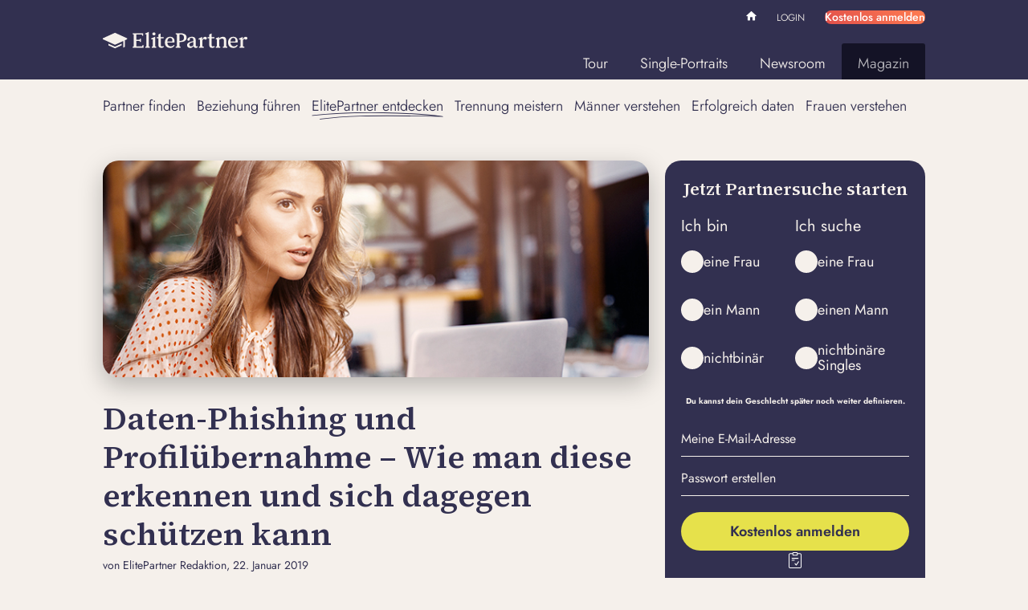

--- FILE ---
content_type: text/html; charset=UTF-8
request_url: https://www.elitepartner.at/magazin/tipps/daten-phishing-und-profiluebernahme/
body_size: 17396
content:

<!DOCTYPE html>
<html lang="de-AT">
<head>
	
	<meta name="viewport" content="width=device-width, initial-scale=1.0">
	<link rel="preload" href="https://www.elitepartner.at/wp-content/themes/elitepartner-theme/assets/dist/fonts/Jost-VariableFont_wght.woff2" as="font" type="font/woff2" crossorigin>
<link rel="preload" href="https://www.elitepartner.at/wp-content/themes/elitepartner-theme/assets/dist/fonts/source-serif-4-600.woff2" as="font" type="font/woff2" crossorigin>
<link rel="preload" href="https://www.elitepartner.at/wp-content/themes/elitepartner-theme/assets/dist/fonts/eliticons.woff2" as="font" type="font/woff2" crossorigin>
<style id='wp-img-auto-sizes-contain-inline-css'>
img:is([sizes=auto i],[sizes^="auto," i]){contain-intrinsic-size:3000px 1500px}
/*# sourceURL=wp-img-auto-sizes-contain-inline-css */
</style>
<style id='global-styles-inline-css'>
:root{--wp--preset--aspect-ratio--square: 1;--wp--preset--aspect-ratio--4-3: 4/3;--wp--preset--aspect-ratio--3-4: 3/4;--wp--preset--aspect-ratio--3-2: 3/2;--wp--preset--aspect-ratio--2-3: 2/3;--wp--preset--aspect-ratio--16-9: 16/9;--wp--preset--aspect-ratio--9-16: 9/16;--wp--preset--color--black: #000000;--wp--preset--color--cyan-bluish-gray: #abb8c3;--wp--preset--color--white: #ffffff;--wp--preset--color--pale-pink: #f78da7;--wp--preset--color--vivid-red: #cf2e2e;--wp--preset--color--luminous-vivid-orange: #ff6900;--wp--preset--color--luminous-vivid-amber: #fcb900;--wp--preset--color--light-green-cyan: #7bdcb5;--wp--preset--color--vivid-green-cyan: #00d084;--wp--preset--color--pale-cyan-blue: #8ed1fc;--wp--preset--color--vivid-cyan-blue: #0693e3;--wp--preset--color--vivid-purple: #9b51e0;--wp--preset--color--primary-100: #323050;--wp--preset--color--primary-200: #F5F0EB;--wp--preset--color--primary-300: #E6E14B;--wp--preset--color--secondary-100: #69D2A0;--wp--preset--color--secondary-200: #00919B;--wp--preset--color--secondary-300: #006E8C;--wp--preset--color--secondary-400: #0078C8;--wp--preset--color--decoration-100: #FF7C51;--wp--preset--color--decoration-200: #E1504B;--wp--preset--color--decoration-300: #CD2DA5;--wp--preset--color--decoration-400: #823CC8;--wp--preset--color--accent-100: #000000;--wp--preset--color--accent-200: #9B9B96;--wp--preset--color--accent-300: #E6E6E1;--wp--preset--color--accent-400: #34435C;--wp--preset--color--accent-500: #5C3550;--wp--preset--color--accent-600: #144B62;--wp--preset--color--accent-700: #513B63;--wp--preset--gradient--vivid-cyan-blue-to-vivid-purple: linear-gradient(135deg,rgb(6,147,227) 0%,rgb(155,81,224) 100%);--wp--preset--gradient--light-green-cyan-to-vivid-green-cyan: linear-gradient(135deg,rgb(122,220,180) 0%,rgb(0,208,130) 100%);--wp--preset--gradient--luminous-vivid-amber-to-luminous-vivid-orange: linear-gradient(135deg,rgb(252,185,0) 0%,rgb(255,105,0) 100%);--wp--preset--gradient--luminous-vivid-orange-to-vivid-red: linear-gradient(135deg,rgb(255,105,0) 0%,rgb(207,46,46) 100%);--wp--preset--gradient--very-light-gray-to-cyan-bluish-gray: linear-gradient(135deg,rgb(238,238,238) 0%,rgb(169,184,195) 100%);--wp--preset--gradient--cool-to-warm-spectrum: linear-gradient(135deg,rgb(74,234,220) 0%,rgb(151,120,209) 20%,rgb(207,42,186) 40%,rgb(238,44,130) 60%,rgb(251,105,98) 80%,rgb(254,248,76) 100%);--wp--preset--gradient--blush-light-purple: linear-gradient(135deg,rgb(255,206,236) 0%,rgb(152,150,240) 100%);--wp--preset--gradient--blush-bordeaux: linear-gradient(135deg,rgb(254,205,165) 0%,rgb(254,45,45) 50%,rgb(107,0,62) 100%);--wp--preset--gradient--luminous-dusk: linear-gradient(135deg,rgb(255,203,112) 0%,rgb(199,81,192) 50%,rgb(65,88,208) 100%);--wp--preset--gradient--pale-ocean: linear-gradient(135deg,rgb(255,245,203) 0%,rgb(182,227,212) 50%,rgb(51,167,181) 100%);--wp--preset--gradient--electric-grass: linear-gradient(135deg,rgb(202,248,128) 0%,rgb(113,206,126) 100%);--wp--preset--gradient--midnight: linear-gradient(135deg,rgb(2,3,129) 0%,rgb(40,116,252) 100%);--wp--preset--gradient--premium-100-90: linear-gradient(90deg, #E1504B, #FF7C51);--wp--preset--gradient--premium-100-45: linear-gradient(45deg, #E1504B, #FF7C51);--wp--preset--gradient--dim-top-100: linear-gradient(180deg, rgba(0, 0, 10, 0.45) 0%, rgba(0, 0, 10, 0.24) 32%, rgba(0, 0, 10, 0.13) 50.5%, rgba(0, 0, 10, 0.06) 68%, rgba(0, 0, 10, 0.02) 83.4%, rgba(0, 0, 0, 0.0) 100%);--wp--preset--gradient--dim-bottom-100: linear-gradient(0deg, rgba(0, 0, 10, 0.45) 0%, rgba(0, 0, 10, 0.24) 32%, rgba(0, 0, 10, 0.13) 50.5%, rgba(0, 0, 10, 0.06) 68%, rgba(0, 0, 10, 0.02) 83.4%, rgba(0, 0, 0, 0.0) 100%);--wp--preset--font-size--small: 13px;--wp--preset--font-size--medium: 20px;--wp--preset--font-size--large: 36px;--wp--preset--font-size--x-large: 42px;--wp--preset--font-size--font-050: 12px;--wp--preset--font-size--font-075: 14px;--wp--preset--font-size--font-100: 18px;--wp--preset--font-size--font-125: 20px;--wp--preset--font-size--font-150: 22px;--wp--preset--font-size--font-200: 24px;--wp--preset--font-size--font-300: 28px;--wp--preset--font-size--font-400: 32px;--wp--preset--font-size--font-500: 44px;--wp--preset--font-size--font-600: 60px;--wp--preset--font-size--font-700: 70px;--wp--preset--font-family--headline: source-serif-4, helvetica;--wp--preset--font-family--copy: Joost;--wp--preset--font-family--eliticons: Eliticons;--wp--preset--spacing--20: 20px;--wp--preset--spacing--30: 30px;--wp--preset--spacing--40: 1rem;--wp--preset--spacing--50: 1.5rem;--wp--preset--spacing--60: 2.25rem;--wp--preset--spacing--70: 3.38rem;--wp--preset--spacing--80: 5.06rem;--wp--preset--spacing--10: 10px;--wp--preset--spacing--12: 12px;--wp--preset--spacing--16: 16px;--wp--preset--spacing--36: 36px;--wp--preset--shadow--natural: 6px 6px 9px rgba(0, 0, 0, 0.2);--wp--preset--shadow--deep: 12px 12px 50px rgba(0, 0, 0, 0.4);--wp--preset--shadow--sharp: 6px 6px 0px rgba(0, 0, 0, 0.2);--wp--preset--shadow--outlined: 6px 6px 0px -3px rgb(255, 255, 255), 6px 6px rgb(0, 0, 0);--wp--preset--shadow--crisp: 6px 6px 0px rgb(0, 0, 0);--wp--preset--shadow--mobile: 0 10px 30px 0 rgba(0, 0, 0, 0.25);--wp--preset--shadow--desktop: 0 10px 30px 0 rgba(0, 0, 0, 0.25);--wp--preset--border-radius--s: 10px;--wp--preset--border-radius--m: 20px;--wp--preset--border-radius--l: 30px;--wp--preset--border-radius--round: 10000px;}:root { --wp--style--global--content-size: 700px;--wp--style--global--wide-size: 1024px; }:where(body) { margin: 0; }.wp-site-blocks > .alignleft { float: left; margin-right: 2em; }.wp-site-blocks > .alignright { float: right; margin-left: 2em; }.wp-site-blocks > .aligncenter { justify-content: center; margin-left: auto; margin-right: auto; }:where(.wp-site-blocks) > * { margin-block-start: 10px; margin-block-end: 0; }:where(.wp-site-blocks) > :first-child { margin-block-start: 0; }:where(.wp-site-blocks) > :last-child { margin-block-end: 0; }:root { --wp--style--block-gap: 10px; }body{padding-top: 0px;padding-right: 0px;padding-bottom: 0px;padding-left: 0px;}a:where(:not(.wp-element-button)){text-decoration: underline;}:root :where(.wp-element-button, .wp-block-button__link){background-color: #32373c;border-width: 0;color: #fff;font-family: inherit;font-size: inherit;font-style: inherit;font-weight: inherit;letter-spacing: inherit;line-height: inherit;padding-top: calc(0.667em + 2px);padding-right: calc(1.333em + 2px);padding-bottom: calc(0.667em + 2px);padding-left: calc(1.333em + 2px);text-decoration: none;text-transform: inherit;}.has-black-color{color: var(--wp--preset--color--black) !important;}.has-cyan-bluish-gray-color{color: var(--wp--preset--color--cyan-bluish-gray) !important;}.has-white-color{color: var(--wp--preset--color--white) !important;}.has-pale-pink-color{color: var(--wp--preset--color--pale-pink) !important;}.has-vivid-red-color{color: var(--wp--preset--color--vivid-red) !important;}.has-luminous-vivid-orange-color{color: var(--wp--preset--color--luminous-vivid-orange) !important;}.has-luminous-vivid-amber-color{color: var(--wp--preset--color--luminous-vivid-amber) !important;}.has-light-green-cyan-color{color: var(--wp--preset--color--light-green-cyan) !important;}.has-vivid-green-cyan-color{color: var(--wp--preset--color--vivid-green-cyan) !important;}.has-pale-cyan-blue-color{color: var(--wp--preset--color--pale-cyan-blue) !important;}.has-vivid-cyan-blue-color{color: var(--wp--preset--color--vivid-cyan-blue) !important;}.has-vivid-purple-color{color: var(--wp--preset--color--vivid-purple) !important;}.has-primary-100-color{color: var(--wp--preset--color--primary-100) !important;}.has-primary-200-color{color: var(--wp--preset--color--primary-200) !important;}.has-primary-300-color{color: var(--wp--preset--color--primary-300) !important;}.has-secondary-100-color{color: var(--wp--preset--color--secondary-100) !important;}.has-secondary-200-color{color: var(--wp--preset--color--secondary-200) !important;}.has-secondary-300-color{color: var(--wp--preset--color--secondary-300) !important;}.has-secondary-400-color{color: var(--wp--preset--color--secondary-400) !important;}.has-decoration-100-color{color: var(--wp--preset--color--decoration-100) !important;}.has-decoration-200-color{color: var(--wp--preset--color--decoration-200) !important;}.has-decoration-300-color{color: var(--wp--preset--color--decoration-300) !important;}.has-decoration-400-color{color: var(--wp--preset--color--decoration-400) !important;}.has-accent-100-color{color: var(--wp--preset--color--accent-100) !important;}.has-accent-200-color{color: var(--wp--preset--color--accent-200) !important;}.has-accent-300-color{color: var(--wp--preset--color--accent-300) !important;}.has-accent-400-color{color: var(--wp--preset--color--accent-400) !important;}.has-accent-500-color{color: var(--wp--preset--color--accent-500) !important;}.has-accent-600-color{color: var(--wp--preset--color--accent-600) !important;}.has-accent-700-color{color: var(--wp--preset--color--accent-700) !important;}.has-black-background-color{background-color: var(--wp--preset--color--black) !important;}.has-cyan-bluish-gray-background-color{background-color: var(--wp--preset--color--cyan-bluish-gray) !important;}.has-white-background-color{background-color: var(--wp--preset--color--white) !important;}.has-pale-pink-background-color{background-color: var(--wp--preset--color--pale-pink) !important;}.has-vivid-red-background-color{background-color: var(--wp--preset--color--vivid-red) !important;}.has-luminous-vivid-orange-background-color{background-color: var(--wp--preset--color--luminous-vivid-orange) !important;}.has-luminous-vivid-amber-background-color{background-color: var(--wp--preset--color--luminous-vivid-amber) !important;}.has-light-green-cyan-background-color{background-color: var(--wp--preset--color--light-green-cyan) !important;}.has-vivid-green-cyan-background-color{background-color: var(--wp--preset--color--vivid-green-cyan) !important;}.has-pale-cyan-blue-background-color{background-color: var(--wp--preset--color--pale-cyan-blue) !important;}.has-vivid-cyan-blue-background-color{background-color: var(--wp--preset--color--vivid-cyan-blue) !important;}.has-vivid-purple-background-color{background-color: var(--wp--preset--color--vivid-purple) !important;}.has-primary-100-background-color{background-color: var(--wp--preset--color--primary-100) !important;}.has-primary-200-background-color{background-color: var(--wp--preset--color--primary-200) !important;}.has-primary-300-background-color{background-color: var(--wp--preset--color--primary-300) !important;}.has-secondary-100-background-color{background-color: var(--wp--preset--color--secondary-100) !important;}.has-secondary-200-background-color{background-color: var(--wp--preset--color--secondary-200) !important;}.has-secondary-300-background-color{background-color: var(--wp--preset--color--secondary-300) !important;}.has-secondary-400-background-color{background-color: var(--wp--preset--color--secondary-400) !important;}.has-decoration-100-background-color{background-color: var(--wp--preset--color--decoration-100) !important;}.has-decoration-200-background-color{background-color: var(--wp--preset--color--decoration-200) !important;}.has-decoration-300-background-color{background-color: var(--wp--preset--color--decoration-300) !important;}.has-decoration-400-background-color{background-color: var(--wp--preset--color--decoration-400) !important;}.has-accent-100-background-color{background-color: var(--wp--preset--color--accent-100) !important;}.has-accent-200-background-color{background-color: var(--wp--preset--color--accent-200) !important;}.has-accent-300-background-color{background-color: var(--wp--preset--color--accent-300) !important;}.has-accent-400-background-color{background-color: var(--wp--preset--color--accent-400) !important;}.has-accent-500-background-color{background-color: var(--wp--preset--color--accent-500) !important;}.has-accent-600-background-color{background-color: var(--wp--preset--color--accent-600) !important;}.has-accent-700-background-color{background-color: var(--wp--preset--color--accent-700) !important;}.has-black-border-color{border-color: var(--wp--preset--color--black) !important;}.has-cyan-bluish-gray-border-color{border-color: var(--wp--preset--color--cyan-bluish-gray) !important;}.has-white-border-color{border-color: var(--wp--preset--color--white) !important;}.has-pale-pink-border-color{border-color: var(--wp--preset--color--pale-pink) !important;}.has-vivid-red-border-color{border-color: var(--wp--preset--color--vivid-red) !important;}.has-luminous-vivid-orange-border-color{border-color: var(--wp--preset--color--luminous-vivid-orange) !important;}.has-luminous-vivid-amber-border-color{border-color: var(--wp--preset--color--luminous-vivid-amber) !important;}.has-light-green-cyan-border-color{border-color: var(--wp--preset--color--light-green-cyan) !important;}.has-vivid-green-cyan-border-color{border-color: var(--wp--preset--color--vivid-green-cyan) !important;}.has-pale-cyan-blue-border-color{border-color: var(--wp--preset--color--pale-cyan-blue) !important;}.has-vivid-cyan-blue-border-color{border-color: var(--wp--preset--color--vivid-cyan-blue) !important;}.has-vivid-purple-border-color{border-color: var(--wp--preset--color--vivid-purple) !important;}.has-primary-100-border-color{border-color: var(--wp--preset--color--primary-100) !important;}.has-primary-200-border-color{border-color: var(--wp--preset--color--primary-200) !important;}.has-primary-300-border-color{border-color: var(--wp--preset--color--primary-300) !important;}.has-secondary-100-border-color{border-color: var(--wp--preset--color--secondary-100) !important;}.has-secondary-200-border-color{border-color: var(--wp--preset--color--secondary-200) !important;}.has-secondary-300-border-color{border-color: var(--wp--preset--color--secondary-300) !important;}.has-secondary-400-border-color{border-color: var(--wp--preset--color--secondary-400) !important;}.has-decoration-100-border-color{border-color: var(--wp--preset--color--decoration-100) !important;}.has-decoration-200-border-color{border-color: var(--wp--preset--color--decoration-200) !important;}.has-decoration-300-border-color{border-color: var(--wp--preset--color--decoration-300) !important;}.has-decoration-400-border-color{border-color: var(--wp--preset--color--decoration-400) !important;}.has-accent-100-border-color{border-color: var(--wp--preset--color--accent-100) !important;}.has-accent-200-border-color{border-color: var(--wp--preset--color--accent-200) !important;}.has-accent-300-border-color{border-color: var(--wp--preset--color--accent-300) !important;}.has-accent-400-border-color{border-color: var(--wp--preset--color--accent-400) !important;}.has-accent-500-border-color{border-color: var(--wp--preset--color--accent-500) !important;}.has-accent-600-border-color{border-color: var(--wp--preset--color--accent-600) !important;}.has-accent-700-border-color{border-color: var(--wp--preset--color--accent-700) !important;}.has-vivid-cyan-blue-to-vivid-purple-gradient-background{background: var(--wp--preset--gradient--vivid-cyan-blue-to-vivid-purple) !important;}.has-light-green-cyan-to-vivid-green-cyan-gradient-background{background: var(--wp--preset--gradient--light-green-cyan-to-vivid-green-cyan) !important;}.has-luminous-vivid-amber-to-luminous-vivid-orange-gradient-background{background: var(--wp--preset--gradient--luminous-vivid-amber-to-luminous-vivid-orange) !important;}.has-luminous-vivid-orange-to-vivid-red-gradient-background{background: var(--wp--preset--gradient--luminous-vivid-orange-to-vivid-red) !important;}.has-very-light-gray-to-cyan-bluish-gray-gradient-background{background: var(--wp--preset--gradient--very-light-gray-to-cyan-bluish-gray) !important;}.has-cool-to-warm-spectrum-gradient-background{background: var(--wp--preset--gradient--cool-to-warm-spectrum) !important;}.has-blush-light-purple-gradient-background{background: var(--wp--preset--gradient--blush-light-purple) !important;}.has-blush-bordeaux-gradient-background{background: var(--wp--preset--gradient--blush-bordeaux) !important;}.has-luminous-dusk-gradient-background{background: var(--wp--preset--gradient--luminous-dusk) !important;}.has-pale-ocean-gradient-background{background: var(--wp--preset--gradient--pale-ocean) !important;}.has-electric-grass-gradient-background{background: var(--wp--preset--gradient--electric-grass) !important;}.has-midnight-gradient-background{background: var(--wp--preset--gradient--midnight) !important;}.has-premium-100-90-gradient-background{background: var(--wp--preset--gradient--premium-100-90) !important;}.has-premium-100-45-gradient-background{background: var(--wp--preset--gradient--premium-100-45) !important;}.has-dim-top-100-gradient-background{background: var(--wp--preset--gradient--dim-top-100) !important;}.has-dim-bottom-100-gradient-background{background: var(--wp--preset--gradient--dim-bottom-100) !important;}.has-small-font-size{font-size: var(--wp--preset--font-size--small) !important;}.has-medium-font-size{font-size: var(--wp--preset--font-size--medium) !important;}.has-large-font-size{font-size: var(--wp--preset--font-size--large) !important;}.has-x-large-font-size{font-size: var(--wp--preset--font-size--x-large) !important;}.has-font-050-font-size{font-size: var(--wp--preset--font-size--font-050) !important;}.has-font-075-font-size{font-size: var(--wp--preset--font-size--font-075) !important;}.has-font-100-font-size{font-size: var(--wp--preset--font-size--font-100) !important;}.has-font-125-font-size{font-size: var(--wp--preset--font-size--font-125) !important;}.has-font-150-font-size{font-size: var(--wp--preset--font-size--font-150) !important;}.has-font-200-font-size{font-size: var(--wp--preset--font-size--font-200) !important;}.has-font-300-font-size{font-size: var(--wp--preset--font-size--font-300) !important;}.has-font-400-font-size{font-size: var(--wp--preset--font-size--font-400) !important;}.has-font-500-font-size{font-size: var(--wp--preset--font-size--font-500) !important;}.has-font-600-font-size{font-size: var(--wp--preset--font-size--font-600) !important;}.has-font-700-font-size{font-size: var(--wp--preset--font-size--font-700) !important;}.has-headline-font-family{font-family: var(--wp--preset--font-family--headline) !important;}.has-copy-font-family{font-family: var(--wp--preset--font-family--copy) !important;}.has-eliticons-font-family{font-family: var(--wp--preset--font-family--eliticons) !important;}
:root :where(.wp-block-pullquote){font-size: 1.5em;line-height: 1.6;}
/*# sourceURL=global-styles-inline-css */
</style>
<link rel='stylesheet' id='theme-css' href='https://www.elitepartner.at/wp-content/themes/elitepartner-theme/assets/dist/css/theme.css?ver=2.2.0' media='all' />
<link rel='stylesheet' id='psg-registration-form-css' href='/wp-content/plugins/psg-registration-form/assets/dist/css/registration-form-elitepartner.css?ver=2.19.10' media='all' />
<script src="https://www.elitepartner.at/common/dynamicconf" id="dynamicconf-js" nonce="a7305b86c0fd6bb24194c67e3e5bc35f"></script>
		<link rel="shortcut icon" href="/favicon.ico">
		<link rel="shortcut icon" href="/favicon.svg" type="image/svg+xml">
		<link rel="apple-touch-icon" href="/apple-touch-icon.png">
		<meta name="application-name" content="ElitePartner">
		<meta name="theme-color" content="#323050">
		<link rel="alternate" hreflang="de-DE" href="https://www.elitepartner.de/magazin/tipps/daten-phishing-und-profiluebernahme/"><link rel="alternate" hreflang="de-CH" href="https://www.elitepartner.ch/magazin/tipps/daten-phishing-und-profiluebernahme/"><link rel="alternate" hreflang="de-AT" href="https://www.elitepartner.at/magazin/tipps/daten-phishing-und-profiluebernahme/">

<title>Daten-Phishing und Profilübernahme - das solltest du wissen</title>
<meta name="description" content="Schütze dich vor Phishing Mails. ElitPartner gibt dir Tipps, wie du dein Online-Profil vor fremden Übergriffen schützt">
<link rel="canonical" href="https://www.elitepartner.at/magazin/tipps/daten-phishing-und-profiluebernahme/" />
<meta name="robots" content="index,follow">

<meta property="og:type" content="article">
<meta property="og:title" content="Daten-Phishing und Profilübernahme &#8211; Wie man diese erkennen und sich dagegen schützen kann &#8211; ElitePartner">
<meta property="og:site_name" content="ElitePartner">

<meta property="og:url" content="https://www.elitepartner.at/magazin/tipps/daten-phishing-und-profiluebernahme/">
<meta property="og:image" content="https://www.elitepartner.at/wp-content/uploads/sites/3/2020/01/daten-phishing-und-profiluebernahme_710x292.jpg">
<script type="application/ld+json" nonce="a7305b86c0fd6bb24194c67e3e5bc35f">
{"@context":"https://schema.org","@graph":[{"@type":"Article","mainEntityOfPage":{"@type":"WebPage","breadcrumb":{"@type":"BreadcrumbList","@id":"https://www.elitepartner.at/magazin/tipps/daten-phishing-und-profiluebernahme/#breadcrumb"},"@id":"https://www.elitepartner.at/magazin/tipps/daten-phishing-und-profiluebernahme/#webpage"},"headline":"Daten-Phishing und Profilübernahme - Wie man diese erkennen und sich dagegen schützen kann","datePublished":"2019-01-22T16:22:00+01:00","dateModified":"2020-02-20T17:41:16+01:00","image":"https://www.elitepartner.at/wp-content/uploads/sites/3/2020/01/daten-phishing-und-profiluebernahme_710x292.jpg","author":{"@type":"Person","name":"ElitePartner Redaktion","familyName":"Redaktion","givenName":"ElitePartner","sameAs":[],"hasCredential":{"@type":"EducationalOccupationalCredential"},"@id":"https://www.elitepartner.at/magazin/unsere-autoren/elitepartnerredaktion/#person"},"publisher":{"@type":"OnlineBusiness","name":"ElitePartner Redaktion","brand":"ElitePartner Redaktion","url":"https://www.elitepartner.at","logo":{"@type":"ImageObject","url":"https://www.elitepartner.at/wp-content/plugins/parship-seo/assets/img/rich_snippet_logo_elitepartner.png"},"sameAs":[],"@id":"https://www.elitepartner.at/magazin/tipps/daten-phishing-und-profiluebernahme/#organization"}},{"@type":"BreadcrumbList","itemListElement":[{"@type":"ListItem","position":1,"item":{"@type":"WebPage","name":"ElitePartner","url":"https://www.elitepartner.at","@id":"https://www.elitepartner.at"}},{"@type":"ListItem","position":2,"item":{"@type":"WebPage","name":"Magazin","url":"https://www.elitepartner.at/magazin/","@id":"https://www.elitepartner.at/magazin/"}},{"@type":"ListItem","position":3,"item":{"@type":"WebPage","name":"ElitePartner entdecken","url":"https://www.elitepartner.at/magazin/tipps/","@id":"https://www.elitepartner.at/magazin/tipps/"}},{"@type":"ListItem","position":4,"item":{"@type":"WebPage","name":"Daten-Phishing und Profilübernahme &#8211; Wie man diese erkennen und sich dagegen schützen kann","url":"https://www.elitepartner.at/magazin/tipps/daten-phishing-und-profiluebernahme/","@id":"https://www.elitepartner.at/magazin/tipps/daten-phishing-und-profiluebernahme/"}}],"@id":"https://www.elitepartner.at/magazin/tipps/daten-phishing-und-profiluebernahme/#breadcrumb"}]}
</script>


<style class='wp-fonts-local'>
@font-face{font-family:source-serif-4;font-style:normal;font-weight:600;font-display:swap;src:url('https://www.elitepartner.at/wp-content/themes/elitepartner-theme/assets/dist/fonts/source-serif-4-600.woff2') format('woff2');font-stretch:normal;}
@font-face{font-family:Joost;font-style:normal;font-weight:100 700;font-display:swap;src:url('https://www.elitepartner.at/wp-content/themes/elitepartner-theme/assets/dist/fonts/Jost-VariableFont_wght.woff2') format('woff2');font-stretch:normal;}
@font-face{font-family:Eliticons;font-style:normal;font-weight:400;font-display:swap;src:url('https://www.elitepartner.at/wp-content/themes/elitepartner-theme/assets/dist/fonts/eliticons.woff2') format('woff2');font-stretch:normal;}
</style>
</head>
<body id="top" class="wp-singular magazine-template-default single single-magazine postid-2200 wp-embed-responsive wp-theme-elitepartner-theme document-has-breadcrumbs navigation-has-sub-menu content-has-sidebar" data-portal-logged-in="false">
<script nonce="a7305b86c0fd6bb24194c67e3e5bc35f">
document.body.dataset.portalLoggedIn = localStorage.getItem( 'portal-logged-in' ) ?? 'false';
</script>


<header id="masthead" class="main-grid">

	<div class="inner">
		<a id="masthead__home" href="https://www.elitepartner.at" aria-label="Startseite">
			<svg class="logo logo--default" viewBox="0 0 140 25" width="140" height="25" xmlns:xlink="http://www.w3.org/1999/xlink"><use xlink:href="#logo-default" /></svg>		</a>

		<button id="mobile-navigation-toggle" data-bi-id="mobile-navigation-toggle"
				aria-label="Navigation öffnen">
			<i class="icon icon--menu"></i>
		</button>

		<div id="mobile-navigation-overlay"></div>

		<nav id="mobile-navigation" inert>
			<div id="mobile-navigation__header">
				<a id="mobile-navigation__home" href="https://www.elitepartner.at" aria-label="home">
					<svg class="logo logo--small" viewBox="0 0 52 52" width="52" height="52" xmlns:xlink="http://www.w3.org/1999/xlink"><use xlink:href="#logo-small" /></svg>				</a>
			</div>
			<div id="mobile-navigation__menu">
				<ul id="menu-mobile-navigation" class="menu"><li id="menu-item-4" class="icon icon--house-filled menu-item menu-item-type-custom menu-item-object-custom menu-item-4"><a href="/">Home</a></li>
<li id="menu-item-5" class="user-not-logged-in menu-item menu-item-type-custom menu-item-object-custom menu-item-5"><a href="/login/">Login</a></li>
<li id="menu-item-2001" class="menu-item menu-item-type-custom menu-item-object-custom menu-item-2001"><a href="/profile/registration">Kostenlos anmelden</a></li>
<li id="menu-item-2000" class="menu-item menu-item-type-custom menu-item-object-custom menu-item-2000"><a href="/tour/">Tour</a></li>
<li id="menu-item-6" class="user-logged-in menu-item menu-item-type-custom menu-item-object-custom menu-item-6"><a href="/logout/">Logout</a></li>
<li id="menu-item-2002" class="menu-item menu-item-type-custom menu-item-object-custom menu-item-2002"><a href="/ich/">Single-Portraits</a></li>
<li id="menu-item-2003" class="menu-item menu-item-type-custom menu-item-object-custom menu-item-2003 current-magazine-parent current-menu-parent"><a href="/magazin/">Magazin</a></li>
</ul>			</div>
		</nav>

		<nav id="meta-navigation">
			<ul id="menu-meta-navigation" class="menu">
				<li class="icon icon--house-filled menu-item">
					<a href="/">Home</a>
				</li>
				<li class="user-not-logged-in menu-item show-only-logged-out">
					<a href="/login/">Login</a>
				</li>
				<li class="user-logged-in menu-item show-only-logged-in">
					<a href="/logout">Logout</a>
				</li>
			</ul>
			<span class="wp-block-button is-style-premium show-only-logged-out">
				<a id="meta-navigation__registration" class="wp-block-button__link"
					href="/profile/registration">
					Kostenlos anmelden
				</a>
			</span>
		</nav>

		<nav id="header-navigation">
			<ul id="menu-header-navigation" class="menu"><li id="menu-item-7" class="menu-item menu-item-type-custom menu-item-object-custom menu-item-has-children menu-item-7"><a href="/tour/">Tour</a></li>
<li id="menu-item-15" class="single menu-item menu-item-type-custom menu-item-object-custom menu-item-has-children menu-item-15"><a href="/ich/">Single-Portraits</a></li>
<li id="menu-item-6547" class="studien menu-item menu-item-type-post_type menu-item-object-page menu-item-has-children menu-item-6547"><a href="https://www.elitepartner.at/presse/">Newsroom</a></li>
<li id="menu-item-16" class="adviser menu-item menu-item-type-custom menu-item-object-custom current-magazine-parent menu-item-has-children menu-item-16 current-magazine-parent current-menu-parent"><a href="/magazin/">Magazin</a><div class="psg-slider"><div class="scroll-slider">
<ul class="sub-menu scroll-slider-wrapper">
	<li id="menu-item-2229" class="menu-item menu-item-type-taxonomy menu-item-object-magazine-category menu-item-2229"><a href="https://www.elitepartner.at/magazin/finden/">Partner finden</a></li>
	<li id="menu-item-2230" class="menu-item menu-item-type-taxonomy menu-item-object-magazine-category menu-item-2230"><a href="https://www.elitepartner.at/magazin/fuehren/">Beziehung führen</a></li>
	<li id="menu-item-2235" class="menu-item menu-item-type-taxonomy menu-item-object-magazine-category current-magazine-ancestor current-menu-parent current-magazine-parent menu-item-2235"><a href="https://www.elitepartner.at/magazin/tipps/">ElitePartner entdecken</a></li>
	<li id="menu-item-3282" class="menu-item menu-item-type-taxonomy menu-item-object-magazine-category menu-item-3282"><a href="https://www.elitepartner.at/magazin/meistern/">Trennung meistern</a></li>
	<li id="menu-item-2233" class="menu-item menu-item-type-taxonomy menu-item-object-magazine-category menu-item-2233"><a href="https://www.elitepartner.at/magazin/ihn-verstehen/">Männer verstehen</a></li>
	<li id="menu-item-2231" class="menu-item menu-item-type-taxonomy menu-item-object-magazine-category menu-item-2231"><a href="https://www.elitepartner.at/magazin/daten/">Erfolgreich daten</a></li>
	<li id="menu-item-2234" class="menu-item menu-item-type-taxonomy menu-item-object-magazine-category menu-item-2234"><a href="https://www.elitepartner.at/magazin/sie-verstehen/">Frauen verstehen</a></li>
</ul>
<div class="button-prev icon icon--chevron-left"></div><div class="button-next icon icon--chevron-right"></div></div></div></li>
</ul>		</nav>

	</div>

</header>

<main data-bi-id="content">

	<div class="main-grid">

				<div class="content-with-sidebar">
			<div class="content">
				
<header class="header">
	<img width="710" height="292" src="https://www.elitepartner.at/wp-content/uploads/sites/3/2020/01/daten-phishing-und-profiluebernahme_710x292.jpg" class="attachment-full size-full wp-post-image" alt="Frau recherchiert am Laptop zu Daten Phishing und Profilübernahme" loading="eager" decoding="async" fetchpriority="high" srcset="/wp-content/uploads/sites/3/2020/01/daten-phishing-und-profiluebernahme_710x292.jpg 710w, /wp-content/uploads/sites/3/2020/01/daten-phishing-und-profiluebernahme_710x292-300x123.jpg 300w" sizes="(max-width: 710px) 100vw, 710px" /></header>
	<div id="regform-container"
		class="wp-block-group has-primary-100-background-color has-background mobile-only">
		<div class="wp-block-group__inner-container">
			
<form
	class="psg-reg-form non-binary hetero no-preselect has-transparent-background-color default wp-block-psg-registration has-background has-transparent-background-color"	novalidate
	method="post"
	action="/profile/registration"
	autocomplete="off"
	data-bi-id="psg-regform"
	data-bi-enabled="true"
	data-cf-turnstile="true"
>

	
<input type="hidden" name="userIntent" value="">

<input type="hidden" name="terms" value="on">
<div class="form-headline">Starte deine Partnersuche</div>


<div class="gender-select"
	data-bi-id="gender-select" >

	<input type="hidden" name="essex" value="">
	<input type="hidden" name="searchGenders" value="">

	<div class="gender-error form-error" aria-live="polite" role="alert"
		data-error-text="Gib bitte dein Geschlecht an."></div>

	<div class="form-grid">
		<fieldset aria-required="true" role="radiogroup">
			<legend class="radio-group-label">
				Ich bin			</legend>
			<div class="form-grid">
				<span class="form-input radio">
					<input
						id="mysexW-1"
						name="mysex"
						type="radio"
						value="1"
						data-gender="FEMALE"
						aria-label="Ich bin eine Frau"
											>
					<label for="mysexW-1" class="female">
						eine Frau					</label>
				</span>
				<span class="form-input radio">
					<input
						id="mysexM-2"
						name="mysex"
						type="radio"
						value="0"
						data-gender="MALE"
						aria-label="Ich bin ein Mann"
											>
					<label for="mysexM-2" class="male">
						ein Mann					</label>
				</span>

									<span class="form-input radio">
						<input
							id="mysexNB-3"
							name="mysex"
							type="radio"
							value="4"
							data-gender="DIVERSE"
							aria-label="Ich bin nichtbinär"
						>
						<label for="mysexNB-3" class="non-binary">
							nichtbinär						</label>
					</span>
							</div>

		</fieldset>

		<fieldset>
			<legend class="radio-group-label">
				Ich suche			</legend>
			<div class="form-grid">
				<span class="form-input radio">
					<input
						id="essexW-4"
						name="essexW"
						data-bi-id="essexW"
						type="checkbox"
						value="1"
						data-gender="FEMALE"
						class="essex-input"
						aria-required="true"
						aria-label="Ich suche eine Frau"
											>
					<label for="essexW-4" class="female">
						eine Frau					</label>
				</span>

				<span class="form-input radio">
					<input
						id="essexM-5"
						name="essexM"
						data-bi-id="essexM"
						type="checkbox"
						value="0"
						data-gender="MALE"
						class="essex-input"
						aria-required="true"
						aria-label="Ich suche einen Mann"
											>
					<label for="essexM-5" class="male">
						einen Mann					</label>
				</span>

									<span class="form-input radio">
						<input
							id="essexNB-6"
							name="essexNb"
							data-bi-id="essexNb"
							type="checkbox"
							value="4"
							data-gender="DIVERSE"
							class="essex-input"
							aria-required="true"
							aria-label="Ich suche nichtbinäre Singles"
						>
						<label for="essexNB-6" class="non-binary">
							nichtbinäre Singles						</label>
					</span>
							</div>
		</fieldset>
	</div>

			<p class="notice-nonbinary">Du kannst dein Geschlecht später noch weiter definieren.</p>
	
</div>


<div class="email-password hidden" inert>

	<div class="form-grid">
		<div class="form-row">
			<div class="email-error form-error" data-bi-id="email-error"
				aria-live="polite"
				role="alert"
				data-error-text="Gib bitte deine E-Mail-Adresse ein."></div>
			<div class="form-input email">
				<label for="email-7">
					Meine E-Mail-Adresse				</label>
				<input
					id="email-7"
					class="reg-form-email"
					type="email"
					name="email"
					value=""
					placeholder="Meine E-Mail-Adresse"
					autocomplete="off"
					aria-invalid="false"
					aria-required="true"
					data-bi-id="reg-email-input"
				>
			</div>
		</div>

		<div class="form-row">
			<div
				id="password-restriction-info-9"
				aria-live="polite"
				role="alert"
				class="password-restriction-info form-notice"
			>
				<p>Schütze deine Daten mit einem sicheren Passwort. Beachte bitte folgendes:</p>
				<ul>
					<li class="min-characters">
						Mindestens 8 Zeichen					</li>
					<li class="letters-and-numbers">
						Buchstaben UND Zahlen/Sonderzeichen					</li>
					<li class="part-of-email">
						Muss sich von deiner E-Mail-Adresse unterscheiden					</li>
				</ul>
			</div>
			<div class="password-empty-error form-error" data-bi-id="password-empty-error"
				aria-live="polite"
				role="alert"
				data-error-text="Lege bitte dein persönliches Passwort fest."></div>
			<div
				class="password-invalid-error form-error"
				data-bi-id="password-invalid-error"
				aria-live="polite"
				role="alert"
				data-error-text="Dein Passwort entspricht nicht den Bedingungen."
			></div>
			<div class="form-input password">
				<label for="password-8">
					Passwort erstellen				</label>
				<input
					id="password-8"
					class="reg-form-password"
					type="password"
					name="password"
					value=""
					placeholder="Passwort erstellen"
					autocomplete="new-password"
					aria-invalid="false"
					aria-required="true"
					data-bi-id="reg-password-input"
				>
			</div>
		</div>
	</div>

</div>
<div class="hidden">
	<div class="turnstile-container form-grid">
		<div class="turnstile-error form-error" role="alert" aria-live="polite"
			data-error-text="Bitte bestätige, dass du ein Mensch bist."></div>
		<div
			id="turnstile_10"
			class="cf-turnstile"
			inert
			data-action="editorial_registration"
		></div>
	</div>
</div>

<button
	type="submit"
	class="wp-block-button has-custom-width wp-block-button__width-100"
	data-bi-id="reg-submit-button"
>
	<span class="wp-block-button__link">
		Kostenlos anmelden	</span>
</button>

<div class="hidden">
	<p class="terms" inert></p>
</div>

<div class="checkpoints">

	<div class="checkpoints-content">
					<div class="checkpoints-headline">
				Finde deinen ElitePartner!			</div>
		
		<div class="checkpoints-wrapper">
			<ul>
							<li>Singles mit Persönlichkeit</li>
							<li>Sichere und TÜV SÜD-zertifizierte Software</li>
							<li>Zugang nur mit ernsten Absichten</li>
					</ul>

		
		
	</div>
</div>

</div>


</form>
		</div>
	</div>

	<h1 class="title">

		Daten-Phishing und Profilübernahme &#8211; Wie man diese erkennen und sich dagegen schützen kann
	</h1>


<div class="meta">

	
		<span class="meta meta__author">
				von&nbspElitePartner Redaktion			</span>

				<span class="meta meta__date">, 22. Januar 2019</span>
		
</div>

<div class="excerpt"></div>

<p><strong>Du baust intensive, vertraute Beziehungen zu deinen Kontakten aus dem Online-Dating auf – und dann wird dein Konto von einer fremden Person übernommen. Angriffe dieser Art sind besonders schwerwiegend, da Betrüger bereits geprüfte Nutzerkonten verwenden: So werden bereits bestehende Vertrauensbeziehungen missbraucht, um sensible Daten und/oder finanzielle Mittel zu erschleichen.</strong></p>



<h2 class="wp-block-heading">Wir zeigen dir, wie du dein Profil schützen kannst</h2>



<p>In vielen Fällen werden die Login-Daten für eine Profilübernahme durch sogenanntes Phishing eingeholt. Über ein in E-Mails eingebundenes, vermeintliches ElitePartner-Formular oder einen vermeintlich offiziellen ElitePartner-Link werden vertrauliche Daten des Profilinhabers abgefragt, um diese im Anschluss missbräuchlich zu nutzen.</p>



<p><strong>Übrigens</strong>: Phishing betrifft nicht nur ElitePartner, sondern alle online genutzten Portale, in denen man persönliche Login-Daten verwendet (z.B. Social Media, E-Mail, LinkedIn …).</p>



<p>ElitePartner erfährt von diesen Vorgängen zunächst nichts. Wir entwickeln jedoch ununterbrochen neue Maßnahmen, um das Einloggen und die Nutzung von Profilen durch Unbefugte zu erkennen und zu verhindern. Daneben sind wir auch auf deine Mithilfe angewiesen:<br>Indem auffällige Profile gemeldet werden, kann unser speziell geschultes Team im Kundenservice schnellstmöglich reagieren.</p>



<h2 class="wp-block-heading">So erkennst du eine Phishing Mail:</h2>



<ul class="wp-block-list"><li>Der Text ist oft in fehlerhafter Landessprache verfasst und es scheint, als wurden Übersetzungsdienste genutzt. Fehlende Umlaute oder Sonderzeichen jeder Art können ein zusätzlicher Hinweis sein.</li><li>Die E-Mails sind in einer fremden Sprache verfasst, oftmals auf Englisch oder Französisch</li><li>In einigen Fällen fehlt die persönliche Ansprache. Allerdings ist hier Vorsicht geboten, denn nicht selten ist den Tätern der Name des Profilinhabers bereits bekannt.</li><li>In der Regel enthalten die E-Mails die Aufforderung, persönliche Daten einzugeben. Dies können Passwörter, E-Mail-Adressen, TANs oder PINs sein.</li><li>Diese Aufforderung ist häufig mit einer Drohung verbunden, dass das Unterlassen der Anweisung Sanktionen nach sich zieht. Solche Methoden werden von ElitePartner niemals angewandt.</li><li>Die E-Mail-Adresse des Senders entspricht nicht der eigentlich bekannten Firmenadresse. Dabei kann es sich auch um nur sehr kleine Abweichungen und unübliche Zusätze handeln.</li><li>Bei Links ist die Vorsilbe https:// vor der Webadresse unvollständig. Das „s“ steht in diesem Zusammenhang für „secure“ (sicher). Sobald dies fehlt, solltest du sensible Daten nicht preisgeben.</li></ul>



<h2 class="wp-block-heading">Generell gilt:</h2>



<ul class="wp-block-list"><li>Vergewissere dich, dass die Aufforderung zur Eingabe von persönlichen Daten wirklich von einem seriösen Absender stammt.</li><li>Sei stets achtsam bei der Eingabe/Herausgabe von E-Mail-Adresse und Passwort.</li><li>Schütze die Sicherheit deines Accounts ganz einfach, indem du regelmäßig das Passwort änderst – dies gilt sowohl für dein Profil bei ElitePartner, als auch dein E-Mail-Account und andere Online-Plattformen.</li></ul>



<h2 class="wp-block-heading">Dein Passwort sollte folgende Anforderungen erfüllen:</h2>



<ul class="wp-block-list"><li>Mindestens zwölf Zeichen lang</li><li>Verwendung von Groß- und Kleinbuchstaben</li><li>Nutzung von Ziffern und Sonderzeichen</li></ul>



<p>Du hast schon länger Kontakt zu einem bestimmten Mitglied und plötzlich verhält er/sie sich auffällig? Dies könnte ein Zeichen für eine Profilübernahme sein.</p>



<h2 class="wp-block-heading">So erkennst du ein übernommenes Profil:</h2>



<ul class="wp-block-list"><li>Die Profileinträge werden umfassend und merklich geändert</li><li>Fotos, die nicht den ursprünglichen Profilinhaber abbilden, werden hochgeladen</li><li>Trotz eigentlich bestehender Vertrautheit werden plötzlich automatisiert wirkende Nachrichten versendet – auf deine Nachrichten wird nicht weiter eingegangen</li><li>Es werden Kontaktdaten verschickt, die dazu auffordern, den geschützten Rahmen unserer Plattform zu verlassen – diese Daten weichen von eventuell vorher ausgetauschten Kontaktdaten ab<strong>.</strong></li></ul>



<p><em>Sobald dir etwas merkwürdig vorkommen, du im Rahmen einer E-Mail zur Eingabe deiner persönlichen Daten aufgefordert werden, du ungewöhnliche Aktivitäten in deinem oder in anderen Profilen entdeckst, kontaktier umgehend unseren Kundenservice – Wir sind immer gerne für dich da!</em></p>
		<blockquote class="wp-block-quote is-style-textlink-teaser">
			<a href="https://www.elitepartner.at/profile/registration/">Finden Sie jemanden, der Ihr Leben verändert. 
Nicht nur Ihren Beziehungsstatus.<br>
Kostenlos anmelden &gt;</a>
		</blockquote>

		

<aside id="outro" class="outro">
	<div id="block-15" class="widget widget_block">
<div class="wp-block-group video-banner-block is-layout-constrained wp-block-group-is-layout-constrained"><div class="wp-block-group__inner-container">
<div class="wp-block-columns is-layout-flex wp-block-columns-is-layout-flex md" style="margin-top:0;margin-bottom:0">
<div class="wp-block-column is-layout-flow wp-block-column-is-layout-flow">
<figure class="wp-block-embed is-type-video is-provider-youtube wp-block-embed-youtube wp-embed-aspect-16-9 wp-has-aspect-ratio"><div class="wp-block-embed__wrapper">
<div class="embed__container"><lite-youtube videoid="QnZqCxa-hMM" thumbnail-size="hqdefault" consent-hint="Beim Abspielen des Videos werden Daten an YouTube übertragen." settings-link-text="Datenschutzeinstellungen öffnen"></lite-youtube></div>
</div></figure>
</div>



<div class="wp-block-column is-layout-flow wp-block-column-is-layout-flow">
<p class="video-banner__headline">Warum ElitePartner?</p>



<p>In unserem Video erfährst du, wie Dating mit Niveau funktioniert. Jetzt ansehen und ausprobieren.</p>



<div class="wp-block-buttons is-layout-flex wp-block-buttons-is-layout-flex" style="margin-top:var(--wp--preset--spacing--10)">
<div class="wp-block-button"><a class="wp-block-button__link wp-element-button" href="https://www.elitepartner.at/profile/registration">Jetzt Partnersuche starten</a></div>
</div>
</div>
</div>
</div></div>
</div><div id="related_articles-1" class="widget widget__related-articles">
<div class="related-articles linkbox">

	<div class="related-articles__headline linkbox-headline">Lese-Empfehlung</div>

	<ul class="related-articles__list list">

		
			<li class="list__item">

				<a href="https://www.elitepartner.at/magazin/tipps/sichere-partnersuche-so-erkennen-sie-betrueger/">
					<img width="150" height="150" src="https://www.elitepartner.at/wp-content/uploads/sites/3/2013/10/elitepartner-sicherheit-150x150.jpg" class="related-articles__image wp-post-image" alt="Frau fühlt sich sicher bei der Partnersuche mit ElitePartner und sitzt zufrieden mit Laptop auf dem Schoß auf dem Sofa" loading="lazy" decoding="async" srcset="/wp-content/uploads/sites/3/2013/10/elitepartner-sicherheit-150x150.jpg 150w, /wp-content/uploads/sites/3/2013/10/elitepartner-sicherheit-200x200.jpg 200w, /wp-content/uploads/sites/3/2013/10/elitepartner-sicherheit-115x115.jpg 115w" sizes="auto, (max-width: 150px) 100vw, 150px" />					Sicherheit bei der Partnersuche: So erkennst du Betrüger				</a>
			</li>

		
			<li class="list__item">

				<a href="https://www.elitepartner.at/magazin/tipps/interview-wir-zeigen-scammern-die-rote-karte/">
					<img width="150" height="150" src="https://www.elitepartner.at/wp-content/uploads/sites/3/2012/05/scammer-2-150x150.jpg" class="related-articles__image wp-post-image" alt="Frau sitzt unsicher vor Laptop mit Kreditkarte in der Hande symbolisch für den Schutz gegen Romance Scamming bei ElitePartner" loading="lazy" decoding="async" srcset="/wp-content/uploads/sites/3/2012/05/scammer-2-150x150.jpg 150w, /wp-content/uploads/sites/3/2012/05/scammer-2-200x200.jpg 200w, /wp-content/uploads/sites/3/2012/05/scammer-2-115x115.jpg 115w" sizes="auto, (max-width: 150px) 100vw, 150px" />					Deine Sicherheit: So zeigen wir Romance Scammern die rote Karte				</a>
			</li>

		
			<li class="list__item">

				<a href="https://www.elitepartner.at/magazin/tipps/so-funktioniert-elitepartner-die-profilpruefung/">
					<img width="150" height="150" src="https://www.elitepartner.at/wp-content/uploads/sites/3/2013/12/validierung-1-150x150.jpg" class="related-articles__image wp-post-image" alt="Paar umarmt sich glücklich weil sie sich über erfolgreiches Validierungsverfahren bei ElitePartner kennengelernt haben" loading="lazy" decoding="async" srcset="/wp-content/uploads/sites/3/2013/12/validierung-1-150x150.jpg 150w, /wp-content/uploads/sites/3/2013/12/validierung-1-200x200.jpg 200w, /wp-content/uploads/sites/3/2013/12/validierung-1-115x115.jpg 115w" sizes="auto, (max-width: 150px) 100vw, 150px" />					ElitePartner Voraussetzungen: Warum wir jede Anmeldung prüfen				</a>
			</li>

		
	</ul>
</div>
</div><div id="block-14" class="widget widget_block"></div></aside>

	</div>
		<aside id="sidebar" class="sidebar">
		<ul id="sidebar__inner">
			<li id="block-10" class="widget widget_block">
<form
	class="psg-reg-form non-binary hetero no-preselect has-primary-100-background-color default show-complete-form wp-block-psg-registration has-background has-primary-100-background-color"	novalidate
	method="post"
	action="/profile/registration"
	autocomplete="off"
	data-bi-id="psg-regform"
	data-bi-enabled="true"
	data-cf-turnstile="true"
>

	
<input type="hidden" name="userIntent" value="">

<input type="hidden" name="terms" value="on">
<div class="form-headline">Jetzt Partnersuche starten</div>


<div class="gender-select"
	data-bi-id="gender-select" >

	<input type="hidden" name="essex" value="">
	<input type="hidden" name="searchGenders" value="">

	<div class="gender-error form-error" aria-live="polite" role="alert"
		data-error-text="Gib bitte dein Geschlecht an."></div>

	<div class="form-grid">
		<fieldset aria-required="true" role="radiogroup">
			<legend class="radio-group-label">
				Ich bin			</legend>
			<div class="form-grid">
				<span class="form-input radio">
					<input
						id="mysexW-11"
						name="mysex"
						type="radio"
						value="1"
						data-gender="FEMALE"
						aria-label="Ich bin eine Frau"
											>
					<label for="mysexW-11" class="female">
						eine Frau					</label>
				</span>
				<span class="form-input radio">
					<input
						id="mysexM-12"
						name="mysex"
						type="radio"
						value="0"
						data-gender="MALE"
						aria-label="Ich bin ein Mann"
											>
					<label for="mysexM-12" class="male">
						ein Mann					</label>
				</span>

									<span class="form-input radio">
						<input
							id="mysexNB-13"
							name="mysex"
							type="radio"
							value="4"
							data-gender="DIVERSE"
							aria-label="Ich bin nichtbinär"
						>
						<label for="mysexNB-13" class="non-binary">
							nichtbinär						</label>
					</span>
							</div>

		</fieldset>

		<fieldset>
			<legend class="radio-group-label">
				Ich suche			</legend>
			<div class="form-grid">
				<span class="form-input radio">
					<input
						id="essexW-14"
						name="essexW"
						data-bi-id="essexW"
						type="checkbox"
						value="1"
						data-gender="FEMALE"
						class="essex-input"
						aria-required="true"
						aria-label="Ich suche eine Frau"
											>
					<label for="essexW-14" class="female">
						eine Frau					</label>
				</span>

				<span class="form-input radio">
					<input
						id="essexM-15"
						name="essexM"
						data-bi-id="essexM"
						type="checkbox"
						value="0"
						data-gender="MALE"
						class="essex-input"
						aria-required="true"
						aria-label="Ich suche einen Mann"
											>
					<label for="essexM-15" class="male">
						einen Mann					</label>
				</span>

									<span class="form-input radio">
						<input
							id="essexNB-16"
							name="essexNb"
							data-bi-id="essexNb"
							type="checkbox"
							value="4"
							data-gender="DIVERSE"
							class="essex-input"
							aria-required="true"
							aria-label="Ich suche nichtbinäre Singles"
						>
						<label for="essexNB-16" class="non-binary">
							nichtbinäre Singles						</label>
					</span>
							</div>
		</fieldset>
	</div>

			<p class="notice-nonbinary">Du kannst dein Geschlecht später noch weiter definieren.</p>
	
</div>


<div class="email-password hidden" inert>

	<div class="form-grid">
		<div class="form-row">
			<div class="email-error form-error" data-bi-id="email-error"
				aria-live="polite"
				role="alert"
				data-error-text="Gib bitte deine E-Mail-Adresse ein."></div>
			<div class="form-input email">
				<label for="email-17">
					Meine E-Mail-Adresse				</label>
				<input
					id="email-17"
					class="reg-form-email"
					type="email"
					name="email"
					value=""
					placeholder="Meine E-Mail-Adresse"
					autocomplete="off"
					aria-invalid="false"
					aria-required="true"
					data-bi-id="reg-email-input"
				>
			</div>
		</div>

		<div class="form-row">
			<div
				id="password-restriction-info-19"
				aria-live="polite"
				role="alert"
				class="password-restriction-info form-notice"
			>
				<p>Schütze deine Daten mit einem sicheren Passwort. Beachte bitte folgendes:</p>
				<ul>
					<li class="min-characters">
						Mindestens 8 Zeichen					</li>
					<li class="letters-and-numbers">
						Buchstaben UND Zahlen/Sonderzeichen					</li>
					<li class="part-of-email">
						Muss sich von deiner E-Mail-Adresse unterscheiden					</li>
				</ul>
			</div>
			<div class="password-empty-error form-error" data-bi-id="password-empty-error"
				aria-live="polite"
				role="alert"
				data-error-text="Lege bitte dein persönliches Passwort fest."></div>
			<div
				class="password-invalid-error form-error"
				data-bi-id="password-invalid-error"
				aria-live="polite"
				role="alert"
				data-error-text="Dein Passwort entspricht nicht den Bedingungen."
			></div>
			<div class="form-input password">
				<label for="password-18">
					Passwort erstellen				</label>
				<input
					id="password-18"
					class="reg-form-password"
					type="password"
					name="password"
					value=""
					placeholder="Passwort erstellen"
					autocomplete="new-password"
					aria-invalid="false"
					aria-required="true"
					data-bi-id="reg-password-input"
				>
			</div>
		</div>
	</div>

</div>
<div class="hidden">
	<div class="turnstile-container form-grid">
		<div class="turnstile-error form-error" role="alert" aria-live="polite"
			data-error-text="Bitte bestätige, dass du ein Mensch bist."></div>
		<div
			id="turnstile_20"
			class="cf-turnstile"
			inert
			data-action="editorial_registration"
		></div>
	</div>
</div>

<button
	type="submit"
	class="wp-block-button has-custom-width wp-block-button__width-100 is-style-secondary"
	data-bi-id="reg-submit-button"
>
	<span class="wp-block-button__link">
		Kostenlos anmelden	</span>
</button>

<div class="hidden">
	<p class="terms" inert></p>
</div>

<div class="checkpoints">

	<div class="checkpoints-content">
					<div class="checkpoints-headline">
				Finde deinen ElitePartner			</div>
		
		<div class="checkpoints-wrapper">
			<ul>
							<li>Singles mit Persönlichkeit</li>
							<li>Sichere und TÜV SÜD-zertifizierte Software</li>
							<li>Zugang nur mit ernsten Absichten</li>
					</ul>

		
		
	</div>
</div>

</div>


</form>
</li>		</ul>
	</aside>
		</div>

</div> <!-- main-grid -->

</main>



<div id="breadcrumbs" class="main-grid">
	<div class="alignwide">
		<nav class="breadcrumbs"><span><span><a title="ElitePartner" href="https://www.elitepartner.at/" class="home">ElitePartner</a></span> &gt; <span><a title="Magazin" href="https://www.elitepartner.at/magazin/" class="archive post-type-archive magazine-archive middle">Magazin</a></span> &gt; <span><a title="ElitePartner entdecken" href="https://www.elitepartner.at/magazin/tipps/" class="taxonomy taxonomy-magazine-category middle">ElitePartner entdecken</a></span> &gt; <span aria-current="page">Daten-Phishing und Profilübernahme &#8211; Wie man diese erkennen und sich dagegen schützen kann</span></span></nav>	</div>
</div>

<footer class="internal-links main-grid">
	<div class="alignwide">
		<hr>
		<ul class="footer-widget-area">
			<li id="nav_menu-1" class="widget widget_nav_menu"><p class="widget__title widget__headline">Partnersuche mit ElitePartner</p><ul id="menu-footer-widget-area-1-mitgliedschaft" class="menu"><li id="menu-item-1811" class="menu-item menu-item-type-custom menu-item-object-custom menu-item-1811"><a href="/tour/mitgliedschaft/">ElitePartner Mitgliedschaft</a></li>
<li id="menu-item-1812" class="menu-item menu-item-type-custom menu-item-object-custom menu-item-1812"><a href="/tour/elitepartner-prinzip/">ElitePartner-Prinzip</a></li>
<li id="menu-item-4291" class="menu-item menu-item-type-custom menu-item-object-custom menu-item-4291"><a href="/erfolgsgeschichten/">Erfolgsgeschichten</a></li>
<li id="menu-item-25" class="menu-item menu-item-type-custom menu-item-object-custom menu-item-25 current-magazine-parent current-menu-parent"><a href="/magazin/tipps/sicherheit-bei-der-online-partnersuche/">Sicherheit</a></li>
<li id="menu-item-10709" class="menu-item menu-item-type-post_type menu-item-object-page menu-item-10709"><a href="https://www.elitepartner.at/accessibility/">Barrierefreiheit</a></li>
<li id="menu-item-1813" class="menu-item menu-item-type-custom menu-item-object-custom menu-item-1813"><a href="https://www.elitepartner.at/customerservice?param=/app/home">Hilfe &#038; Kontakt</a></li>
</ul></li><li id="nav_menu-2" class="widget widget_nav_menu"><p class="widget__title widget__headline">Partnersuche: Top-Themen</p><ul id="menu-footer-widget-area-2-elitepartner" class="menu"><li id="menu-item-1814" class="menu-item menu-item-type-custom menu-item-object-custom menu-item-1814 current-magazine-parent current-menu-parent"><a href="/magazin/finden/singles-in-deutschland/">Singles in Deutschland</a></li>
<li id="menu-item-32" class="menu-item menu-item-type-custom menu-item-object-custom menu-item-32"><a href="/partnervermittlung/">Partnervermittlung</a></li>
<li id="menu-item-31" class="menu-item menu-item-type-custom menu-item-object-custom menu-item-31 current-magazine-parent current-menu-parent"><a href="/magazin/finden/partnerboerse/">Partnerbörse</a></li>
<li id="menu-item-30" class="menu-item menu-item-type-custom menu-item-object-custom menu-item-30 current-magazine-parent current-menu-parent"><a href="/magazin/finden/kontaktboerse/">Kontaktbörse</a></li>
<li id="menu-item-4292" class="menu-item menu-item-type-custom menu-item-object-custom menu-item-4292"><a href="/singleboerse/">Singlebörse</a></li>
</ul></li><li id="nav_menu-3" class="widget widget_nav_menu"><p class="widget__title widget__headline">Magazin: Top-Themen</p><ul id="menu-footer-widget-area-3-magazin" class="menu"><li id="menu-item-34" class="menu-item menu-item-type-custom menu-item-object-custom menu-item-34 current-magazine-parent current-menu-parent"><a href="/magazin/finden/partner/">Partner finden</a></li>
<li id="menu-item-35" class="menu-item menu-item-type-custom menu-item-object-custom menu-item-35"><a href="/partnersuche-ab-50/">Partnersuche ab 50</a></li>
<li id="menu-item-36" class="menu-item menu-item-type-custom menu-item-object-custom menu-item-36 current-magazine-parent current-menu-parent"><a href="/magazin/tipps/elitepartner-profil/">Dating Profil Tipps</a></li>
<li id="menu-item-37" class="menu-item menu-item-type-custom menu-item-object-custom menu-item-37 current-magazine-parent current-menu-parent"><a href="/magazin/finden/online-dating-anschreiben/">erste Nachricht</a></li>
<li id="menu-item-38" class="menu-item menu-item-type-custom menu-item-object-custom menu-item-38 current-magazine-parent current-menu-parent"><a href="/magazin/daten/das-erste-date/">erstes Date</a></li>
<li id="menu-item-2228" class="menu-item menu-item-type-custom menu-item-object-custom menu-item-2228 current-magazine-parent current-menu-parent"><a href="/magazin/meistern/neuanfang-nach-trennung/">Neuanfang nach Trennung</a></li>
</ul></li><li id="nav_menu-4" class="widget widget_nav_menu"><p class="widget__title widget__headline">Unternehmen</p><ul id="menu-footer-widget-area-4-unternehmen" class="menu"><li id="menu-item-39" class="menu-item menu-item-type-custom menu-item-object-custom menu-item-39"><a href="/presse/pressekontakt/">Presse</a></li>
<li id="menu-item-40" class="menu-item menu-item-type-custom menu-item-object-custom menu-item-40"><a href="https://www.parshipgroup.com/karriere/jobs/">Karriere</a></li>
<li id="menu-item-42" class="menu-item menu-item-type-custom menu-item-object-custom menu-item-42"><a href="/aboutus/">Impressum</a></li>
<li id="menu-item-43" class="menu-item menu-item-type-custom menu-item-object-custom menu-item-43"><a href="/termsandconditions/">AGB</a></li>
<li id="menu-item-1815" class="menu-item menu-item-type-custom menu-item-object-custom menu-item-1815"><a href="/privacypolicy/">Datenschutz</a></li>
<li id="menu-item-7618" class="menu-item menu-item-type-custom menu-item-object-custom menu-item-7618"><a href="https://www.elitepartner.at/legal/allgemeine-einkaufsbedingungen/">AEB &#038; BEB</a></li>
<li id="menu-item-7635" class="menu-item menu-item-type-post_type menu-item-object-page menu-item-7635"><a href="https://www.elitepartner.at/compliance/">Compliance</a></li>
</ul></li>		</ul>
	</div>
</footer>

<footer class="external-links main-grid">
	<div class="alignwide">
		<div class="footer-widget-area">
							<div class="widget widget-nav-menu">
					<div class="headline">
						Folge uns auf:					</div>
					<ul class="links">
													<li>
								<a href="https://www.facebook.com/elitepartner" target="_blank"
									rel="nofollow">
									<img
										loading="lazy"
										src="https://www.elitepartner.at/wp-content/themes/elitepartner-theme/assets/dist/images/icons/icon-social-facebook.svg"
										alt=""
										width="36"
										height="36"
									>
									<span
										class="visually-hidden">Facebook</span>
								</a>
							</li>
													<li>
								<a href="https://www.youtube.com/channel/UCPTYOOaps7ZjarUBN6_G6bQ" target="_blank"
									rel="nofollow">
									<img
										loading="lazy"
										src="https://www.elitepartner.at/wp-content/themes/elitepartner-theme/assets/dist/images/icons/icon-social-youtube.svg"
										alt=""
										width="36"
										height="36"
									>
									<span
										class="visually-hidden">Youtube.com</span>
								</a>
							</li>
											</ul>
				</div>
			
							<div class="widget widget-nav-menu">
					<div class="headline">
						Unsere Apps					</div>
					<ul class="links">
													<li>
								<a href="https://play.google.com/store/apps/details?id=de.elitepartner.android" target="_blank" rel="follow">
									<img
										loading="lazy"
										src="https://www.elitepartner.at/wp-content/themes/elitepartner-theme/assets/dist/images/icons/icon-android.svg"
										alt=""
										width="36"
										height="36"
									>
									<span
										class="visually-hidden">Download the Android App</span>
								</a>
							</li>
													<li>
								<a href="https://itunes.apple.com/de/app/elitepartner-partnersuche/id583373283" target="_blank" rel="follow">
									<img
										loading="lazy"
										src="https://www.elitepartner.at/wp-content/themes/elitepartner-theme/assets/dist/images/icons/icon-apple.svg"
										alt=""
										width="36"
										height="36"
									>
									<span
										class="visually-hidden">Download the iPhone App</span>
								</a>
							</li>
											</ul>
				</div>
					</div>

	</div>

	<div class="copyright alignwide">
		<hr>
		<span>
			&copy; 2004-2026 ElitePartner | Für Singles mit Niveau.		</span>
	</div>
</footer>
<div class="visually-hidden">
	<svg xmlns="http://www.w3.org/1999/xlink">

		<g id="logo-default" fill="none">
			<path d="M11.8118 18.839L18.2299 15.9032V17.5517L11.8118 20.4711L5.39369 17.5517V15.9032L11.8118 18.839ZM23.6247 10.7364L11.8129 5.35912L0 10.7364V11.6125L11.8129 16.9898L19.8794 13.3177V19.7216L21.4209 18.9895V12.6151L23.6258 11.6114L23.6247 10.7364Z" fill="#F5F0EB"/>
			<path d="M48.4681 7.50938C48.1755 7.22438 48.0292 6.87933 48.0292 6.47531C48.0292 6.044 48.1755 5.6913 48.4681 5.4205C48.7608 5.14861 49.1156 5.01321 49.5339 5.01321C49.9521 5.01321 50.3244 5.14861 50.6105 5.4205C50.8955 5.69239 51.0385 6.044 51.0385 6.47531C51.0385 6.87933 50.8955 7.22438 50.6105 7.50938C50.3244 7.79546 49.9663 7.93742 49.5339 7.93742C49.1014 7.93742 48.7608 7.79437 48.4681 7.50938ZM41.0593 6.06802V6.85422H42.2736V18.4582L41.2624 18.9179V19.7948H45.521V18.9179L44.5099 18.4582V4.5L41.0593 6.06802ZM50.6946 9.13964L46.8815 10.8725V11.7494H48.4354L48.4157 18.4582L47.4046 18.9179V19.7948H51.7057V18.9179L50.6946 18.4582V9.13964ZM107.327 18.4681C107.118 18.5445 106.888 18.5827 106.638 18.5827C106.234 18.5827 105.92 18.4648 105.698 18.2278C105.475 17.9909 105.363 17.6076 105.363 17.078V10.7885H108.142V9.51417H105.323V5.99705L103.108 7.0049V9.49889H101.489V10.7896H103.108C103.108 10.7896 103.087 17.0027 103.087 17.2669C103.087 18.2278 103.338 18.9278 103.839 19.3667C104.34 19.8057 105.002 20.0252 105.824 20.0252C106.242 20.0252 106.618 19.9793 106.952 19.8898C107.286 19.7991 107.579 19.6736 107.83 19.5141C108.081 19.3547 108.276 19.1833 108.415 19.002L107.935 18.1874C107.665 18.3412 107.371 18.4518 107.327 18.4681ZM58.0662 18.4681C57.7144 18.591 57.6273 18.5827 57.3772 18.5827C56.9732 18.5827 56.6598 18.4648 56.4371 18.2278C56.2143 17.9909 56.1029 17.6076 56.1029 17.078V10.7885H58.8819V9.51417H56.0625V5.99705L53.847 7.0049V9.49889H52.2288V10.7896H53.847C53.847 10.7896 53.8263 17.0027 53.8263 17.2669C53.8263 18.2278 54.0774 18.9278 54.5786 19.3667C55.0798 19.8057 55.7415 20.0252 56.5637 20.0252C56.982 20.0252 57.3576 19.9793 57.6917 19.8898C58.0258 19.7991 58.3185 19.6736 58.5696 19.5141C58.8208 19.3547 59.0151 19.1833 59.1549 19.002L58.6745 18.1874C58.5853 18.2382 58.4181 18.3452 58.0662 18.4681ZM129.97 17.0999L130.659 17.6851C130.367 18.1448 130.029 18.5554 129.646 18.9179C129.263 19.2805 128.834 19.5622 128.297 19.7642C127.761 19.9662 127.148 20.0677 126.395 20.0677C125.336 20.0677 124.455 19.8548 123.689 19.4301C122.923 19.0053 122.334 18.396 121.924 17.6021C121.513 16.8083 121.307 15.8682 121.307 14.7817C121.307 13.6952 121.519 12.7135 121.944 11.8771C122.369 11.0418 122.961 10.3899 123.721 9.92365C124.48 9.45739 125.347 9.22372 126.322 9.22372C127.2 9.22372 127.959 9.39406 128.6 9.73584C129.241 10.0776 129.739 10.5581 130.094 11.1772C130.448 11.7974 130.626 12.5388 130.626 13.4026C130.626 13.6679 130.612 13.9212 130.585 14.1647C130.557 14.4082 130.522 14.6212 130.48 14.8024H123.713C123.743 15.5395 123.802 16.1695 124.055 16.6937C124.34 17.2855 124.738 17.7386 125.247 18.052C125.755 18.3654 126.32 18.5227 127.002 18.5227C127.685 18.5227 128.253 18.3938 128.727 18.1361C128.972 18.0027 129.546 17.6021 129.97 17.0999ZM128.415 13.7771C128.415 13.7771 128.496 13.146 128.496 12.6699C128.496 12.1545 128.409 11.7232 128.235 11.3748C128.06 11.0265 127.81 10.7655 127.483 10.5908C127.155 10.4172 126.769 10.3298 126.323 10.3298C125.822 10.3298 125.369 10.4729 124.965 10.7579C124.561 11.044 124.236 11.4928 123.993 12.1053C123.813 12.5596 123.699 13.1165 123.652 13.7771H128.415ZM68.7912 17.0999L69.4802 17.6851C69.1876 18.1448 68.8502 18.5554 68.4669 18.9179C68.0837 19.2805 67.6545 19.5622 67.1184 19.7642C66.5823 19.9662 65.9686 20.0677 65.2162 20.0677C64.1571 20.0677 63.2759 19.8548 62.5104 19.4301C61.7439 19.0053 61.1553 18.396 60.7448 17.6021C60.3342 16.8083 60.1278 15.8682 60.1278 14.7817C60.1278 13.6952 60.3397 12.7135 60.7655 11.8771C61.1903 11.0418 61.7821 10.3899 62.5421 9.92365C63.301 9.45739 64.168 9.22372 65.1431 9.22372C66.021 9.22372 66.7799 9.39406 67.4209 9.73584C68.0618 10.0776 68.5597 10.5581 68.9146 11.1772C69.2695 11.7974 69.4475 12.5388 69.4475 13.4026C69.4475 13.6679 69.4333 13.9212 69.406 14.1647C69.3776 14.4082 69.3427 14.6212 69.3012 14.8024H62.5344C62.5639 15.5395 62.6229 16.1695 62.8762 16.6937C63.1612 17.2855 63.5587 17.7386 64.0675 18.052C64.5764 18.3654 65.1409 18.5227 65.8233 18.5227C66.5058 18.5227 67.0736 18.3938 67.5475 18.1361C67.7928 18.0027 68.3996 17.6205 68.7912 17.0999ZM67.2363 13.7771C67.2363 13.7771 67.3171 13.146 67.3171 12.6699C67.3171 12.1545 67.2298 11.7232 67.0562 11.3748C66.8814 11.0265 66.6314 10.7655 66.3038 10.5908C65.9762 10.4172 65.5897 10.3298 65.1442 10.3298C64.643 10.3298 64.1898 10.4729 63.7858 10.7579C63.3818 11.044 63.0575 11.4928 62.814 12.1053C62.6338 12.5596 62.5202 13.1165 62.4733 13.7771H67.2363ZM80.5033 7.81184C81.0227 8.50175 81.1509 9.16694 81.1509 10.0165C81.1509 10.866 80.9379 11.5801 80.5132 12.2418C80.0884 12.9035 79.4191 13.4255 78.5073 13.8088C77.5944 14.192 76.4075 14.3831 74.9443 14.3831H74.181C74.181 15.5821 74.1963 18.3239 74.1974 18.4582L75.2085 18.9179V19.7948H70.6792V18.9179L71.6903 18.4582C71.6903 18.6177 71.6903 7.05404 71.6903 7.19381L70.6792 6.7341V5.85728H75.2992C76.6084 5.85728 77.6949 6.02762 78.5586 6.3694C79.3984 6.7017 79.984 7.12194 80.5033 7.81184ZM78.6427 10.058C78.6427 9.05447 78.361 8.29994 77.7964 7.7911C77.2319 7.28225 76.3234 7.02893 75.0699 7.02893H74.1963C74.1941 7.34886 74.1952 7.66989 74.192 7.98983C74.1843 8.70068 74.181 9.41371 74.181 10.1311V13.2344H74.965C75.8561 13.2344 76.5702 13.1056 77.1063 12.8479C77.6425 12.5902 78.0323 12.2244 78.2769 11.7505C78.5204 11.2766 78.6427 10.7131 78.6427 10.058ZM91.6455 18.3108L92.0003 19.0424C91.7776 19.3492 91.5024 19.5927 91.1748 19.774C90.8472 19.9553 90.4542 20.0459 89.9945 20.0459C89.3535 20.0459 88.8457 19.8504 88.469 19.4606C88.1633 19.144 87.9711 18.7116 87.8859 18.1656C87.6206 18.5281 87.3465 18.8546 87.0604 19.1472C86.7743 19.4399 86.4467 19.6736 86.0788 19.8472C85.7097 20.0208 85.0218 20.1081 84.4791 20.1081C83.6852 20.1081 83.0093 19.8712 82.4525 19.3973C81.8956 18.9234 81.6171 18.2475 81.6171 17.3707C81.6171 16.8553 81.7285 16.3988 81.9513 16.0025C82.174 15.605 82.5431 15.2501 83.0585 14.9367C83.5739 14.6233 84.2771 14.3416 85.1692 14.0905C85.559 13.9791 85.9488 13.8743 86.3387 13.7771C86.7285 13.6799 87.115 13.5751 87.4983 13.4637C87.5922 13.4364 87.6861 13.4113 87.78 13.3851V12.7954C87.78 12.1687 87.7068 11.674 87.5605 11.3115C87.4142 10.9501 87.1849 10.6913 86.8715 10.5384C86.5581 10.3855 86.1574 10.3091 85.6704 10.3091C85.3363 10.3091 85.0087 10.3408 84.6887 10.403C84.6309 10.4139 84.5719 10.4281 84.5129 10.4423L84.3328 11.6456C84.2771 12.1337 84.1373 12.4886 83.9146 12.7114C83.6918 12.9341 83.4057 13.0455 83.0585 13.0455C82.7112 13.0455 82.4426 12.9549 82.2537 12.7736C82.0659 12.5923 81.9207 12.315 81.9185 12.0442C81.9109 11.151 82.5289 10.5275 83.3085 10.0045C84.0882 9.48251 85.0917 9.22044 86.3168 9.22044C87.0964 9.22044 87.7614 9.34274 88.3118 9.58624C88.8621 9.82974 89.2836 10.2207 89.5762 10.7568C89.8689 11.2929 90.0152 12.0071 90.0152 12.8981V17.5366C90.0152 17.9123 90.0884 18.1842 90.2347 18.3512C90.381 18.5183 90.5797 18.6024 90.8298 18.6024C90.9969 18.6024 91.1464 18.5751 91.2786 18.5194C91.3655 18.4828 91.5156 18.3984 91.6455 18.3108ZM87.78 14.2881C87.5878 14.3471 87.3967 14.406 87.2057 14.4661C86.7252 14.6201 86.2404 14.7729 85.7534 14.9258C85.238 15.0798 84.8405 15.2599 84.5621 15.4696C84.2836 15.6782 84.0914 15.9053 83.9877 16.1488C83.8829 16.3923 83.8316 16.6533 83.8316 16.9328C83.8316 17.4482 83.9844 17.8456 84.2913 18.1241C84.597 18.4025 85.0087 18.5423 85.5241 18.5423C85.844 18.5423 86.1366 18.4833 86.402 18.3643C86.6662 18.2464 86.949 18.075 87.2482 17.8522C87.4098 17.7321 87.5889 17.5912 87.7811 17.434L87.78 14.2881ZM139.994 10.4401C139.967 10.0691 139.807 9.80354 139.521 9.58733C139.235 9.37113 138.877 9.26303 138.446 9.26303C138.014 9.26303 137.592 9.38532 137.223 9.62883C136.854 9.87233 136.52 10.2239 136.22 10.6836C135.941 11.1117 135.696 11.6194 135.483 12.2047V9.39843L131.959 11.0079V11.8848H133.375L133.369 18.4582L132.358 18.9179V19.7948H137.05V18.9179L135.634 18.4582V12.8795C135.799 12.6044 135.98 12.3423 136.178 12.0944C136.451 11.7516 136.769 11.4567 137.131 11.2089L137.234 11.3104C137.429 11.5059 137.641 11.6653 137.871 11.7909C138.101 11.9164 138.363 11.9787 138.655 11.9787C139.115 11.9787 139.436 11.8291 139.7 11.519C139.965 11.2089 140.021 10.8111 139.994 10.4401ZM100.734 10.4362C100.683 10.018 100.548 9.80354 100.262 9.58733C99.9758 9.37113 99.6177 9.26303 99.1864 9.26303C98.755 9.26303 98.3325 9.38532 97.9634 9.62883C97.5943 9.87233 97.2602 10.2239 96.961 10.6836C96.6815 11.1117 96.4369 11.6194 96.2239 12.2047V9.39843L92.6992 11.0079V11.8848H94.1154L94.1099 18.4582L93.0988 18.9179V19.7948H97.7909V18.9179L96.3746 18.4582V12.8795C96.5395 12.6044 96.7208 12.3423 96.9184 12.0944C97.1914 11.7516 97.5091 11.4567 97.8717 11.2089L97.9743 11.3104C98.1698 11.5059 98.3816 11.6653 98.612 11.7909C98.8413 11.9164 99.1034 11.9787 99.396 11.9787C99.8557 11.9787 100.21 11.8291 100.441 11.519C100.672 11.2089 100.786 10.8544 100.734 10.4362ZM119.519 18.4593L120.53 18.919V19.7958H116.246V18.919L117.257 18.4593C117.26 17.2549 117.261 13.2551 117.261 13.2551C117.261 12.4329 117.125 11.8553 116.854 11.5212C116.582 11.187 116.146 11.02 115.548 11.02C115.2 11.02 114.855 11.0724 114.514 11.1761C114.172 11.2809 113.824 11.4338 113.469 11.6358C113.23 11.7712 112.99 11.9328 112.748 12.1163V18.4593L113.759 18.919V19.7958H109.48V18.919L110.491 18.4593C110.491 18.4593 110.491 12.0114 110.491 11.7199H109.458V10.8431L112.623 9.39952V11.0724C113.087 10.3309 114.296 9.22263 116.508 9.22263C117.497 9.22263 118.245 9.52618 118.754 10.1311C119.263 10.7371 119.517 11.6533 119.517 12.8784L119.519 18.4593ZM111.289 18.5882C111.289 18.5882 111.283 18.5849 111.273 18.5882H111.289ZM38.0401 18.562H32.5117L32.4964 13.2759H35.5898L36.0495 14.287H36.9264V11.0735H36.0495L35.5898 12.0846H32.4964L32.5117 7.09117H37.7333L38.2443 8.20603H39.1212V5.85837H29V6.73519L30.0111 7.1949V18.4593L29 18.919V19.7958H39.4247V17.4493H38.5479L38.0401 18.562Z" fill="#F5F0EB"/>
		</g>

		<g id="logo-small" fill="none">
			<path d="M25.9976 38.669L40.1238 32.2074V35.8356L25.9976 42.2612L11.8714 35.8356V32.2074L25.9976 38.669ZM26 9L0 20.8354V22.7636L26 34.599L43.7543 26.5166V40.6116L47.1472 39.0004V24.9703L52 22.7612V20.833L26 9Z" fill="#F5F0EB"/>
		</g>

	</svg>
</div>
<script type="speculationrules" nonce="a7305b86c0fd6bb24194c67e3e5bc35f">
{"prefetch":[{"source":"document","where":{"and":[{"href_matches":"/*"},{"not":{"href_matches":["/wordpress/wp-*.php","/wordpress/wp-admin/*","/wp-content/uploads/sites/3/*","/wp-content/*","/wp-content/plugins/*","/wp-content/themes/elitepartner-theme/*","/*\\?(.+)"]}},{"not":{"selector_matches":"a[rel~=\"nofollow\"]"}},{"not":{"selector_matches":".no-prefetch, .no-prefetch a"}}]},"eagerness":"conservative"}]}
</script>
<script nonce="a7305b86c0fd6bb24194c67e3e5bc35f">
document.querySelectorAll('.js-link-button').forEach(function (button) {
	button.addEventListener('click', function () {
		window.location.href = button.dataset.href
	})
})
</script>
<script nonce="a7305b86c0fd6bb24194c67e3e5bc35f">
var PortalLoginState = {"ajax":{"url":"https://www.elitepartner.at/loggedin/ping"}};
</script>
<script src="https://www.elitepartner.at/static_cms/elitepartner/static/peg_utils/peg_logger/peg_logger.js" id="external-logger-js" data-wp-strategy="defer" nonce="a7305b86c0fd6bb24194c67e3e5bc35f"></script>
<script src="/wp-content/plugins/elitepartner-portal/assets/dist/js/login-state.js?ver=1.8.5" id="login-state-js" defer data-wp-strategy="defer" nonce="a7305b86c0fd6bb24194c67e3e5bc35f"></script>
<script src="/wp-content/plugins/parship-tracking/assets/dist/js/frontend/global-ui-tracking.js?ver=1.8.15" id="psg-global-ui-tracking-js" nonce="a7305b86c0fd6bb24194c67e3e5bc35f"></script>
<script src="/wp-content/plugins/psg-registration-form/assets/dist/js/replace-reg-links.js?ver=2.19.10" id="psg-adviser-registration-js" defer data-wp-strategy="defer" nonce="a7305b86c0fd6bb24194c67e3e5bc35f"></script>
<script src="https://www.elitepartner.at/wp-content/themes/elitepartner-theme/assets/dist/js/theme.js?ver=2.2.0" id="theme-js" defer data-wp-strategy="defer" nonce="a7305b86c0fd6bb24194c67e3e5bc35f"></script>
<script src="/wp-content/plugins/psg-registration-form/assets/dist/js/registration-form.js?ver=2.19.10" id="psg-registration-form-js" defer data-wp-strategy="defer" nonce="a7305b86c0fd6bb24194c67e3e5bc35f"></script>
<script src="/wp-content/plugins/parship-oembeds//assets/dist/js/lite-youtube.js?ver=1.4.3" id="lite-youtube-js" defer data-wp-strategy="defer" nonce="a7305b86c0fd6bb24194c67e3e5bc35f"></script>

		<div id="pegTrackingContainer" style="display: none;" >
			<script nonce="a7305b86c0fd6bb24194c67e3e5bc35f">
var ptr = {"owner_id":2072,"owner_country":"AT","owner_language":"DE","owner_orientation":"HETERO","domain":"www.elitepartner.at","brand":"ep","env":"prod","site_type":"magazin"};
</script>
<script defer src="/static_cms/elitepartner/static/peg_utils/tracking/pegtracking_combined.js?ver=1.8.15" nonce="a7305b86c0fd6bb24194c67e3e5bc35f"></script>
		</div>

		
<script nonce="a7305b86c0fd6bb24194c67e3e5bc35f">(function(){function c(){var b=a.contentDocument||a.contentWindow.document;if(b){var d=b.createElement('script');d.nonce='a7305b86c0fd6bb24194c67e3e5bc35f';d.innerHTML="window.__CF$cv$params={r:'9c6d6aa2ca7690ce',t:'MTc2OTkwNjYyNw=='};var a=document.createElement('script');a.nonce='a7305b86c0fd6bb24194c67e3e5bc35f';a.src='/cdn-cgi/challenge-platform/scripts/jsd/main.js';document.getElementsByTagName('head')[0].appendChild(a);";b.getElementsByTagName('head')[0].appendChild(d)}}if(document.body){var a=document.createElement('iframe');a.height=1;a.width=1;a.style.position='absolute';a.style.top=0;a.style.left=0;a.style.border='none';a.style.visibility='hidden';document.body.appendChild(a);if('loading'!==document.readyState)c();else if(window.addEventListener)document.addEventListener('DOMContentLoaded',c);else{var e=document.onreadystatechange||function(){};document.onreadystatechange=function(b){e(b);'loading'!==document.readyState&&(document.onreadystatechange=e,c())}}}})();</script><script defer src="https://static.cloudflareinsights.com/beacon.min.js/vcd15cbe7772f49c399c6a5babf22c1241717689176015" integrity="sha512-ZpsOmlRQV6y907TI0dKBHq9Md29nnaEIPlkf84rnaERnq6zvWvPUqr2ft8M1aS28oN72PdrCzSjY4U6VaAw1EQ==" nonce="a7305b86c0fd6bb24194c67e3e5bc35f" data-cf-beacon='{"version":"2024.11.0","token":"d47913135a674541900bc6da43014718","server_timing":{"name":{"cfCacheStatus":true,"cfEdge":true,"cfExtPri":true,"cfL4":true,"cfOrigin":true,"cfSpeedBrain":true},"location_startswith":null}}' crossorigin="anonymous"></script>
</body>
</html>


--- FILE ---
content_type: text/javascript;charset=UTF-8
request_url: https://www.elitepartner.at/common/dynamicconf
body_size: 2821
content:






































	var dynamicConf = {
		ownerId: '2072',
		ownerUrl: 'https://www.elitepartner.at',
		brandName: 'elitepartner',

		isIovationActive: true,

		registration: { 
  			legaltext: 'Mit der Auswahl und dem Fortsetzen der Anmeldung erlaubst du uns, für die Partnersuche das eigene Geschlecht und das deines gesuchten Partners entsprechend der Datenschutzhinweise zu verarbeiten. Die Einwilligung kannst du jederzeit widerrufen.<br><br>Es gelten die <a href="/termsandconditions/" target="_blank" title="zu AGB">AGB</a> und <a href="/privacypolicy/" target="_blank" title="zum Datenschutz">Datenschutzhinweise</a>. Mit der kostenlosen Mitgliedschaft erhältst du regelmäßig Angebote zur kostenpflichtigen Mitgliedschaft und weiteren Produkten der PE Digital GmbH per Email (Widerspruch jederzeit möglich).',

			legalTextTermsOfService: '#!By clicking below to register, you confirm that you agree to our &lt;a href=&quot;/termsandconditions/&quot; target=&quot;_blank&quot;&gt;Terms &amp; Conditions&lt;/a&gt; and you have read and understood our &lt;a href=&quot;/privacypolicy/&quot; target=&quot;_blank&quot;&gt;Privacy Policy.'
  		},

  		login: { 
		  stayLoggedInModal: {
  			headline: 'Eingeloggt bleiben',

  			text: 'Der „Eingeloggt bleiben“-Button setzt ein Cookie in deinem Browser (für 365 Tage), das dafür sorgt, dass die Website dich auch beim nächsten Aufruf erkennt. Dieses Cookie kannst du jederzeit wieder über die Einstellungen in deinem Browser löschen. Teilst du deinen PC mit anderen, achte darauf, dass das Kästchen „Eingeloggt bleiben“ nicht aktiviert ist. Ist es aktiviert, haben fremde Personen die Möglichkeit, Zugriff auf dein Profil zu erlangen.'
		  }
  		},

		apple: {
			clientId: 'clientId', 
			isLoginAllowed: false, 
			isRegistrationAllowed: false, 
			version: '1',
			locale: 'de_AT',
			callbackDomain: 'https://www.parship.de', 
			socialProviderState: '173ac156-e672-4759-b610-8a0b6cf75057'
		},

		google: {
			clientId: 'clientId', 
			isLoginAllowed: false, 
			isRegistrationAllowed: false, 
			socialProviderState: '173ac156-e672-4759-b610-8a0b6cf75057',
		},

		turnstile: {
			isEnabled: false, 
			siteKey: '0x4AAAAAAB1h45EgQzh0hm3S', 
		}

				,
				cmp: {
					isNativeUsercentricsCmpEnabled: true, 
					usercentricSettingsId: 'o8a1036WH', 
					abTestName: '',
					acceptButton: 'Alle Akzeptieren',
		  			rejectButton: 'Alle Ablehnen', 
					footerLink1: '<a href="/aboutus/">Impressum</a>',
					footerLink2: '<a href="/privacypolicy/">Datenschutzhinweise</a>',
					footerLink3: '<a href="/cookiesandtracking/">Cookies & Tracking Hinweise</a>',

					layer1 : {
						text: '<div class="headerCntThree"><p>Cookie und Tracking Einstellungen</p></div><p>Wir verwenden Cookies und andere Tracking-Technologien (zusammen „Cookies“), um Inhalte zu personalisieren, Funktionen für soziale Medien anbieten zu können, Performancemessungen von Anzeigen vorzunehmen und die Zugriffe auf unsere Webseite zu analysieren. Hierbei greifen wir auch auf Informationen auf deinem Endgerät zu bzw. lesen diese aus. Auch verarbeiten wir personenbezogene Daten von dir. Wir geben Informationen über deine Verwendung unserer Webseite ggf. auch an unsere <a href="#" class="showModalLegalDetailLayer">Partner</a> (ggf. mit Sitz in einem Drittland mit nicht angemessenem Datenschutzniveau) weiter. Unsere Partner führen diese Informationen ggf. mit weiteren Daten zusammen, die du ihnen bereitgestellt hast oder die sie im Rahmen deiner Nutzung der Dienste gesammelt haben. Du kannst deine Einwilligung jederzeit mit Wirkung für die Zukunft widerrufen.</p>',
						moreLinkText: 'Einstellungen',
					},

					layer2 : {
						text: '<div class="headerCntThree"><p>Deine Daten, dein Umfeld </p></div><p>Wenn du eine Website besuchst, kann sie Informationen aus deinem Browser, meist in Form von Cookies, abrufen oder speichern. Meist werden sie verwendet, um die erwartungsgemäße Funktion der Website zu gewährleisten. In der Regel identifizieren diese Informationen dich nicht direkt. Sie können dir aber ein personalisierteres Web/App-Erlebnis bieten. So helfen diese Informationen uns bei der Verbesserung und Gestaltung neuer Produkte, beim Ausbau der Produktsicherheit und bei der Bereitstellung personalisierter Inhalte und Werbung. Du kannst dich entscheiden, bestimmte Arten von Cookies nicht zulassen. Klicke auf „Konfigurieren“, um mehr zu erfahren und unsere Standardeinstellungen zu ändern.</p><p>Nach der Festlegung der Datenschutzeinstellungen sind Änderungen jederzeit möglich. Wie du mit Sicherheit weißt, kann die Blockierung bestimmter Arten von Cookies jedoch zu einer beeinträchtigten Erfahrung der von uns zur Verfügung gestellten Website und Dienste führen.</p>',
						moreLinkText: 'Konfigurieren',
					},

					layer3 : {

						headerText: '<div class="headerCntThree"><p>Du behälst die Kontrolle </p></div><p>Wir nutzen Cookies und andere Technologien, um dir die bestmögliche Nutzung unserer Webseite zu ermöglichen und unsere Kommunikation mit dir zu verbessern. Dabei unterscheiden wir drei Kategorien: unbedingt notwendige Cookies, Funktionale Cookies und Marketing Cookies. Um deine Präferenzen festzulegen, klicke bitte auf „weiter“.</p>',
						text: '<div class="headerCntFive"><p>Funktional</p></div><p>Diese Cookies werden genutzt, um Funktionen der Website zuzulassen, die dir eine möglichst komfortable und auf deine Interessen zugeschnittene Nutzung ermöglichen. Des Weiteren hilft uns die Analyse des Nutzerverhaltens ebenfalls, die Qualität unserer Webseite fortlaufend zu verbessern.</p><div class="headerCntFive"><p>Marketing</p></div><p>Wir sammeln Daten, damit die angezeigten Werbeanzeigen von ElitePartner mit deinen Interessen übereinstimmen. Wenn du diese Cookies nicht zulässt, wirst du auf anderen Websites nicht unsere zielgerichtete Werbung erleben. Außerdem speichern diese Cookies beispielsweise, ob du bereits eine bestimmte Anzeige gesehen hast.</p><div class="headerCntFive"><p>Notwendig</p></div><p>Notwendige Cookies helfen dabei, eine Website nutzbar zu machen, indem sie unter anderem Grundfunktionen wie Seitennavigation und Zugriff auf sichere Bereiche der Website ermöglichen. Die Website kann ohne diese Cookies nicht richtig funktionieren.</p>',
						moreLinkText: 'Weiter',

					},

					layer4 : {

						headerText: '<div class="headerCntThree"><p></p></div><p>Wir unterscheiden folgende Verarbeitungszwecke, bei denen durch Cookies deine Daten verarbeitet werden. Um einen Überblick zu erhalten, welche Cookies wir verwenden und wer unsere Partner sind, klicke bitte auf „Details anzeigen“.<br><br>Klicke auf „Alle auswählen und speichern“, wenn du mit der Verarbeitung deiner Daten für alle Zwecke einverstanden bist, oder setze Haken nach deinen Präferenzen und speichere deine Auswahl.</p>',
						text: '#!<p>Main Text optional</p>',
						basic: 'Details ausblenden',
						advanced: 'Details anzeigen',
						selectAllLinkText: 'Alle auswählen und speichern',
						moreLinkText: 'Auswahl speichern',
					}
				}
	};


--- FILE ---
content_type: text/javascript; charset=utf-8
request_url: https://www.elitepartner.at/wp-content/plugins/psg-registration-form/assets/dist/js/registration-form.js?ver=2.19.10
body_size: 7740
content:
/*! For license information please see registration-form.js.LICENSE.txt */
(()=>{"use strict";var e,t={2(e,t){function r(e,t){return function(e){if(Array.isArray(e))return e}(e)||function(e,t){var r=null==e?null:"undefined"!=typeof Symbol&&e[Symbol.iterator]||e["@@iterator"];if(null!=r){var n,i,o,a,s=[],l=!0,u=!1;try{if(o=(r=r.call(e)).next,0===t){if(Object(r)!==r)return;l=!1}else for(;!(l=(n=o.call(r)).done)&&(s.push(n.value),s.length!==t);l=!0);}catch(e){u=!0,i=e}finally{try{if(!l&&null!=r.return&&(a=r.return(),Object(a)!==a))return}finally{if(u)throw i}}return s}}(e,t)||function(e,t){if(e){if("string"==typeof e)return n(e,t);var r={}.toString.call(e).slice(8,-1);return"Object"===r&&e.constructor&&(r=e.constructor.name),"Map"===r||"Set"===r?Array.from(e):"Arguments"===r||/^(?:Ui|I)nt(?:8|16|32)(?:Clamped)?Array$/.test(r)?n(e,t):void 0}}(e,t)||function(){throw new TypeError("Invalid attempt to destructure non-iterable instance.\nIn order to be iterable, non-array objects must have a [Symbol.iterator]() method.")}()}function n(e,t){(null==t||t>e.length)&&(t=e.length);for(var r=0,n=Array(t);r<t;r++)n[r]=e[r];return n}function i(e){return i="function"==typeof Symbol&&"symbol"==typeof Symbol.iterator?function(e){return typeof e}:function(e){return e&&"function"==typeof Symbol&&e.constructor===Symbol&&e!==Symbol.prototype?"symbol":typeof e},i(e)}function o(){var e,t,r="function"==typeof Symbol?Symbol:{},n=r.iterator||"@@iterator",i=r.toStringTag||"@@toStringTag";function s(r,n,i,o){var s=n&&n.prototype instanceof u?n:u,c=Object.create(s.prototype);return a(c,"_invoke",function(r,n,i){var o,a,s,u=0,c=i||[],f=!1,d={p:0,n:0,v:e,a:m,f:m.bind(e,4),d:function(t,r){return o=t,a=0,s=e,d.n=r,l}};function m(r,n){for(a=r,s=n,t=0;!f&&u&&!i&&t<c.length;t++){var i,o=c[t],m=d.p,h=o[2];r>3?(i=h===n)&&(s=o[(a=o[4])?5:(a=3,3)],o[4]=o[5]=e):o[0]<=m&&((i=r<2&&m<o[1])?(a=0,d.v=n,d.n=o[1]):m<h&&(i=r<3||o[0]>n||n>h)&&(o[4]=r,o[5]=n,d.n=h,a=0))}if(i||r>1)return l;throw f=!0,n}return function(i,c,h){if(u>1)throw TypeError("Generator is already running");for(f&&1===c&&m(c,h),a=c,s=h;(t=a<2?e:s)||!f;){o||(a?a<3?(a>1&&(d.n=-1),m(a,s)):d.n=s:d.v=s);try{if(u=2,o){if(a||(i="next"),t=o[i]){if(!(t=t.call(o,s)))throw TypeError("iterator result is not an object");if(!t.done)return t;s=t.value,a<2&&(a=0)}else 1===a&&(t=o.return)&&t.call(o),a<2&&(s=TypeError("The iterator does not provide a '"+i+"' method"),a=1);o=e}else if((t=(f=d.n<0)?s:r.call(n,d))!==l)break}catch(t){o=e,a=1,s=t}finally{u=1}}return{value:t,done:f}}}(r,i,o),!0),c}var l={};function u(){}function c(){}function f(){}t=Object.getPrototypeOf;var d=[][n]?t(t([][n]())):(a(t={},n,function(){return this}),t),m=f.prototype=u.prototype=Object.create(d);function h(e){return Object.setPrototypeOf?Object.setPrototypeOf(e,f):(e.__proto__=f,a(e,i,"GeneratorFunction")),e.prototype=Object.create(m),e}return c.prototype=f,a(m,"constructor",f),a(f,"constructor",c),c.displayName="GeneratorFunction",a(f,i,"GeneratorFunction"),a(m),a(m,i,"Generator"),a(m,n,function(){return this}),a(m,"toString",function(){return"[object Generator]"}),(o=function(){return{w:s,m:h}})()}function a(e,t,r,n){var i=Object.defineProperty;try{i({},"",{})}catch(e){i=0}a=function(e,t,r,n){function o(t,r){a(e,t,function(e){return this._invoke(t,r,e)})}t?i?i(e,t,{value:r,enumerable:!n,configurable:!n,writable:!n}):e[t]=r:(o("next",0),o("throw",1),o("return",2))},a(e,t,r,n)}function s(e,t){for(var r=0;r<t.length;r++){var n=t[r];n.enumerable=n.enumerable||!1,n.configurable=!0,"value"in n&&(n.writable=!0),Object.defineProperty(e,l(n.key),n)}}function l(e){var t=function(e,t){if("object"!=i(e)||!e)return e;var r=e[Symbol.toPrimitive];if(void 0!==r){var n=r.call(e,t||"default");if("object"!=i(n))return n;throw new TypeError("@@toPrimitive must return a primitive value.")}return("string"===t?String:Number)(e)}(e,"string");return"symbol"==i(t)?t:t+""}var u=this&&this.__awaiter||function(e,t,r,n){return new(r||(r=Promise))(function(i,o){function a(e){try{l(n.next(e))}catch(e){o(e)}}function s(e){try{l(n.throw(e))}catch(e){o(e)}}function l(e){var t;e.done?i(e.value):(t=e.value,t instanceof r?t:new r(function(e){e(t)})).then(a,s)}l((n=n.apply(e,t||[])).next())})};Object.defineProperty(t,"__esModule",{value:!0});var c=function(){return e=function e(){!function(e,t){if(!(e instanceof t))throw new TypeError("Cannot call a class as a function")}(this,e)},r=[{key:"trackConversion",value:function(e){return u(this,void 0,void 0,o().m(function t(){var r,n;return o().w(function(t){for(;;)switch(t.n){case 0:if(r=e.querySelector(".reg-form-email"),n=(null==r?void 0:r.value)||"",!window.location.host.includes("elitepartner.de")){t.n=1;break}return t.n=1,this.hashEmail(n).then(function(e){window.dataLayer=window.dataLayer||[],window.dataLayer.push({event:"form_submit",hashed_email:e})});case 1:if("function"==typeof gtag){t.n=2;break}return t.a(2);case 2:if("string"==typeof window.googleAdsId&&0!==window.googleAdsId.length){t.n=3;break}return t.a(2);case 3:gtag("set","user_data",{email:n}),gtag("event","form_submit",{send_to:window.googleAdsId});case 4:return t.a(2)}},t,this)}))}},{key:"hashEmail",value:function(e){return u(this,void 0,void 0,o().m(function t(){var r,n,i,a,s;return o().w(function(t){for(;;)switch(t.n){case 0:return r=this.normalizeEmail(e),n=new TextEncoder,i=n.encode(r),t.n=1,crypto.subtle.digest("SHA-256",i);case 1:return a=t.v,s=Array.from(new Uint8Array(a)),t.a(2,s.map(function(e){return e.toString(16).padStart(2,"0")}).join(""))}},t,this)}))}}],(t=null)&&s(e.prototype,t),r&&s(e,r),Object.defineProperty(e,"prototype",{writable:!1}),e;var e,t,r}();c.normalizeEmail=function(e){var t=r((e=e.trim().toLowerCase()).split("@"),2),n=t[0],i=t[1];return"gmail.com"===i||"googlemail.com"===i?n.replace(/\./g,"")+"@"+i:e},t.default=c},31(e,t,r){function n(e){return n="function"==typeof Symbol&&"symbol"==typeof Symbol.iterator?function(e){return typeof e}:function(e){return e&&"function"==typeof Symbol&&e.constructor===Symbol&&e!==Symbol.prototype?"symbol":typeof e},n(e)}function i(e,t){for(var r=0;r<t.length;r++){var n=t[r];n.enumerable=n.enumerable||!1,n.configurable=!0,"value"in n&&(n.writable=!0),Object.defineProperty(e,o(n.key),n)}}function o(e){var t=function(e,t){if("object"!=n(e)||!e)return e;var r=e[Symbol.toPrimitive];if(void 0!==r){var i=r.call(e,t||"default");if("object"!=n(i))return i;throw new TypeError("@@toPrimitive must return a primitive value.")}return("string"===t?String:Number)(e)}(e,"string");return"symbol"==n(t)?t:t+""}Object.defineProperty(t,"__esModule",{value:!0});var a=r(57),s=function(){return e=function e(t,r,n){var i,o,a,s,l,u,c,f,d=this;!function(e,t){if(!(e instanceof t))throw new TypeError("Cannot call a class as a function")}(this,e),this.form=t,this.genderSelect=r,this.dynamicConf=n,this.uiTrackingEnabled="true"===this.form.dataset.biEnabled,this.inputContainer=this.form.querySelector(".social-sign-on"),(null===(i=this.dynamicConf)||void 0===i?void 0:i.apple.isRegistrationAllowed)&&null!==this.form.querySelector(".apple-reg-container")&&(this.appleRegButton=this.form.querySelector(".apple-reg-button a"),null===(o=this.appleRegButton)||void 0===o||o.addEventListener("click",function(e){return d.onSocialLinkClicked(e)}),null===(a=this.form.querySelector(".social-sign-on-separator"))||void 0===a||a.classList.add("is-visible"),null===(s=this.form.querySelector(".apple-reg-container"))||void 0===s||s.classList.add("is-visible")),(null===(u=null===(l=this.dynamicConf)||void 0===l?void 0:l.google)||void 0===u?void 0:u.isRegistrationAllowed)&&null!==this.form.querySelector(".google-reg-container")&&(this.googleRegButton=this.form.querySelector(".google-reg-button"),this.googleRegButton.addEventListener("click",function(e){d.onSocialLinkClicked(e)}),null===(c=this.form.querySelector(".social-sign-on-separator"))||void 0===c||c.classList.add("is-visible"),null===(f=this.form.querySelector(".google-reg-container"))||void 0===f||f.classList.add("is-visible"),this.setGoogleButtonHref(null)),this.initUiTracking()},(t=[{key:"onSocialLinkClicked",value:function(e){this.genderSelect&&!this.genderSelect.validate()&&e.preventDefault()}},{key:"setAppleButtonHref",value:function(e){var t;if(this.appleRegButton&&this.dynamicConf.apple.isRegistrationAllowed){var r=encodeURIComponent("".concat(this.dynamicConf.apple.callbackDomain,"/appleCallback")),n="action=reg&oid=".concat(this.dynamicConf.ownerId,"&search=").concat(e.mySex+e.esSex);(null===(t=this.dynamicConf.apple.socialProviderState)||void 0===t?void 0:t.length)&&(n+="&socialProviderState=".concat(this.dynamicConf.apple.socialProviderState));var i=encodeURIComponent(n),o=encodeURIComponent("code id_token"),a=encodeURIComponent("email name");this.appleRegButton.href="https://appleid.apple.com/auth/authorize?client_id=".concat(this.dynamicConf.apple.clientId,"&redirect_uri=").concat(r,"&response_type=").concat(o,"&response_mode=").concat("form_post","&scope=").concat(a,"&state=").concat(i)}}},{key:"setGoogleButtonHref",value:function(e){var t;if(this.googleRegButton){var r=new URL("https://accounts.google.com/o/oauth2/v2/auth");r.searchParams.append("client_id",this.dynamicConf.google.clientId),r.searchParams.append("response_type","code"),r.searchParams.append("access_type","offline"),r.searchParams.append("scope","profile email"),r.searchParams.append("redirect_uri","".concat(this.dynamicConf.ownerUrl,"/profile/registration"));var n="";e&&(n="socialProvider=GOOGLE&gender=".concat(e.gender,"&mysex=").concat(e.mySex,"&searchGenders=").concat(e.searchGenders)),(null===(t=this.dynamicConf.google.socialProviderState)||void 0===t?void 0:t.length)&&(n+="".concat(n?"&":"","socialProviderState=").concat(this.dynamicConf.google.socialProviderState)),n&&r.searchParams.append("state",encodeURIComponent(n)),this.googleRegButton.href=r.toString()}}},{key:"initUiTracking",value:function(){var e,t;this.uiTrackingEnabled&&(null===(e=this.appleRegButton)||void 0===e||e.addEventListener("click",function(e){a.default.trackUIEvent("registration-form","apple-reg-button",e.type)},{once:!0}),null===(t=this.googleRegButton)||void 0===t||t.addEventListener("click",function(e){a.default.trackUIEvent("registration-form","google-reg-button",e.type)},{once:!0}))}},{key:"enableUi",value:function(){(this.appleRegButton||this.googleRegButton)&&(this.inputContainer.inert=!1)}}])&&i(e.prototype,t),r&&i(e,r),Object.defineProperty(e,"prototype",{writable:!1}),e;var e,t,r}();t.default=s},57(e,t){function r(e){return r="function"==typeof Symbol&&"symbol"==typeof Symbol.iterator?function(e){return typeof e}:function(e){return e&&"function"==typeof Symbol&&e.constructor===Symbol&&e!==Symbol.prototype?"symbol":typeof e},r(e)}function n(e,t){for(var r=0;r<t.length;r++){var n=t[r];n.enumerable=n.enumerable||!1,n.configurable=!0,"value"in n&&(n.writable=!0),Object.defineProperty(e,i(n.key),n)}}function i(e){var t=function(e,t){if("object"!=r(e)||!e)return e;var n=e[Symbol.toPrimitive];if(void 0!==n){var i=n.call(e,t||"default");if("object"!=r(i))return i;throw new TypeError("@@toPrimitive must return a primitive value.")}return("string"===t?String:Number)(e)}(e,"string");return"symbol"==r(t)?t:t+""}Object.defineProperty(t,"__esModule",{value:!0});var o=function(){return e=function e(){!function(e,t){if(!(e instanceof t))throw new TypeError("Cannot call a class as a function")}(this,e)},r=[{key:"getCategory",value:function(){switch(document.body.id){case"homepage":return"homepage";case"landing-page":return"landing-page";default:return"editorial"}}},{key:"trackUIEvent",value:function(e,t,r){var n=arguments.length>3&&void 0!==arguments[3]?arguments[3]:"",i=arguments.length>4&&void 0!==arguments[4]?arguments[4]:"",o=arguments.length>5&&void 0!==arguments[5]?arguments[5]:"",a={category:this.getCategory(),subcategory:e,targetId:t,action:r,cd1:n,cd2:i,cd3:o};document.dispatchEvent(new CustomEvent("pegLogger-logWpEvents",{detail:a}))}}],(t=null)&&n(e.prototype,t),r&&n(e,r),Object.defineProperty(e,"prototype",{writable:!1}),e;var e,t,r}();t.default=o},126(){},190(){},318(e,t,r){function n(e){return n="function"==typeof Symbol&&"symbol"==typeof Symbol.iterator?function(e){return typeof e}:function(e){return e&&"function"==typeof Symbol&&e.constructor===Symbol&&e!==Symbol.prototype?"symbol":typeof e},n(e)}function i(e,t){for(var r=0;r<t.length;r++){var n=t[r];n.enumerable=n.enumerable||!1,n.configurable=!0,"value"in n&&(n.writable=!0),Object.defineProperty(e,o(n.key),n)}}function o(e){var t=function(e,t){if("object"!=n(e)||!e)return e;var r=e[Symbol.toPrimitive];if(void 0!==r){var i=r.call(e,t||"default");if("object"!=n(i))return i;throw new TypeError("@@toPrimitive must return a primitive value.")}return("string"===t?String:Number)(e)}(e,"string");return"symbol"==n(t)?t:t+""}Object.defineProperty(t,"__esModule",{value:!0});var a=r(728),s=r(57),l=function(){return e=function e(t,r,n,i){!function(e,t){if(!(e instanceof t))throw new TypeError("Cannot call a class as a function")}(this,e),this.form=t,this.usePreselect=r,this.isHetero=n,this.inputCallback=i,this.inputContainer=this.form.querySelector(".gender-select"),this.onlySearchGenderSelect=this.form.classList.contains("search-gender-select"),this.uiTrackingEnabled="true"===this.form.dataset.biEnabled,this.errorCount=0,this.getDomElements(),this.setEventListener(),this.initUiTracking()},(t=[{key:"getMysexValue",value:function(){return this.onlySearchGenderSelect?"":this.form.querySelector('input[name="mysex"]:checked').value}},{key:"getEssexValue",value:function(){if(0===this.form.querySelectorAll(".essex-input:checked").length)return"";var e=this.form.querySelector('input[name="essexW"]'),t=this.form.querySelector('input[name="essexM"]');return e.checked&&t.checked?"3":e.checked?e.value:t.value}},{key:"getGender",value:function(){return this.onlySearchGenderSelect?"":this.form.querySelector('input[name="mysex"]:checked').dataset.gender}},{key:"getSearchGenders",value:function(){var e=this.form.querySelectorAll(".essex-input:checked");return 0===e.length?"":Array.from(e).map(function(e){return e.dataset.gender}).join(",")}},{key:"enableUi",value:function(){this.inputContainer.inert=!1}},{key:"isValidSex",value:function(){var e=!!this.onlySearchGenderSelect||a.default.isInputChecked("mysex",this.form),t=""!==this.getEssexValue();return e&&t}},{key:"validate",value:function(){var e=this.isValidSex();return e||(this.showError(),this.uiTrackingEnabled&&(s.default.trackUIEvent("registration-form","form","validation-error","gender-select",this.errorCount.toString()),this.errorCount++)),e}},{key:"getSelectedSex",value:function(){return{mySex:this.getMysexValue(),esSex:this.getEssexValue(),gender:this.getGender(),searchGenders:this.getSearchGenders()}}},{key:"getDomElements",value:function(){this.genderInputs=this.form.querySelectorAll("input[type=radio][name=mysex],input[type=checkbox]"),this.esSexInputs=this.form.querySelectorAll("input[type=checkbox]"),this.essex=this.form.querySelector("[name=essex]"),this.searchGenders=this.form.querySelector("[name=searchGenders]"),this.errorMessage=this.form.querySelector(".gender-error")}},{key:"setEventListener",value:function(){var e=this;this.esSexInputs.forEach(function(t){t.addEventListener("click",function(t){return e.onEssexInput(t)})}),this.genderInputs.forEach(function(t){t.addEventListener("change",function(t){return e.onSexInput(t)})})}},{key:"onEssexInput",value:function(e){if(""===this.getEssexValue())return e.preventDefault(),void e.stopPropagation();this.esSexInputs.forEach(function(e){e.removeAttribute("aria-required")}),this.essex.value=this.getEssexValue(),this.searchGenders.value=this.getSearchGenders()}},{key:"onSexInput",value:function(e){!this.usePreselect||this.isValidSex()||this.onlySearchGenderSelect||this.preSelectSex(e),this.essex.value=this.getEssexValue(),this.searchGenders.value=this.getSearchGenders(),this.isValidSex()&&this.hideError(),this.inputCallback()}},{key:"preSelectSex",value:function(e){var t,r=e.target;t="mysex"===r.name?this.isHetero?"1"===r.value?'input[name="essexM"]':'input[name="essexW"]':"1"===r.value?'input[name="essexW"]':'input[name="essexM"]':this.isHetero?"1"===r.value?'input[name="mysex"][value="0"]':'input[name="mysex"][value="1"]':"0"===r.value?'input[name="mysex"][value="0"]':'input[name="mysex"][value="1"]',this.form.querySelector(t).checked=!0}},{key:"showError",value:function(){this.errorMessage.classList.add("is-visible"),this.errorMessage.textContent=this.errorMessage.dataset.errorText}},{key:"hideError",value:function(){this.errorMessage.textContent="",this.errorMessage.classList.remove("is-visible")}},{key:"initUiTracking",value:function(){var e=this;this.uiTrackingEnabled&&(this.form.querySelectorAll("input[name=mysex]").forEach(function(e){e.addEventListener("change",function(e){var t=e.target;s.default.trackUIEvent("registration-form","gender-select",e.type,"mysex",t.dataset.gender||t.value)},{once:!0})}),this.esSexInputs.forEach(function(t){t.addEventListener("change",function(t){s.default.trackUIEvent("registration-form","gender-select",t.type,"essex",e.getSearchGenders())},{once:!0})}))}}])&&i(e.prototype,t),r&&i(e,r),Object.defineProperty(e,"prototype",{writable:!1}),e;var e,t,r}();t.default=l},337(e,t,r){var n=r(430),i=function(){document.querySelectorAll(".psg-reg-form").forEach(function(e){new n.default(e)})},o=function(){var e,t,r;window.dynamicConf?i():(e=i,t=document.location.origin.replace("localhost","integ-config"),(r=document.createElement("script")).src="".concat(t,"/common/dynamicconf"),r.addEventListener("load",e),r.addEventListener("error",e),document.body.appendChild(r))};/complete|interactive|loaded/.test(document.readyState)?o():document.addEventListener("DOMContentLoaded",function(){return o()})},430(e,t,r){function n(e){return n="function"==typeof Symbol&&"symbol"==typeof Symbol.iterator?function(e){return typeof e}:function(e){return e&&"function"==typeof Symbol&&e.constructor===Symbol&&e!==Symbol.prototype?"symbol":typeof e},n(e)}function i(e,t){for(var r=0;r<t.length;r++){var n=t[r];n.enumerable=n.enumerable||!1,n.configurable=!0,"value"in n&&(n.writable=!0),Object.defineProperty(e,o(n.key),n)}}function o(e){var t=function(e,t){if("object"!=n(e)||!e)return e;var r=e[Symbol.toPrimitive];if(void 0!==r){var i=r.call(e,t||"default");if("object"!=n(i))return i;throw new TypeError("@@toPrimitive must return a primitive value.")}return("string"===t?String:Number)(e)}(e,"string");return"symbol"==n(t)?t:t+""}Object.defineProperty(t,"__esModule",{value:!0});var a=r(318),s=r(31),l=r(890),u=r(775),c=r(57),f=r(846),d=r(2),m=r(509),h=function(){return e=function e(t){var r,n,i,o,c=this;!function(e,t){if(!(e instanceof t))throw new TypeError("Cannot call a class as a function")}(this,e),this.form=t,this.dynamicConf=window.dynamicConf,this.uiTrackingEnabled="true"===this.form.dataset.biEnabled,(null===(r=this.dynamicConf)||void 0===r?void 0:r.isIovationActive)&&new u.default(t,this.dynamicConf.brandName),(null===(i=null===(n=this.dynamicConf)||void 0===n?void 0:n.turnstile)||void 0===i?void 0:i.isEnabled)&&"true"===this.form.dataset.cfTurnstile&&!window.navigator.userAgent.startsWith("PEG")&&(this.turnstile=new f.default(this.form,this.dynamicConf.turnstile.siteKey,this.form.classList.contains("show-complete-form"))),this.form.addEventListener("submit",function(e){return c.onSubmit(e)}),this.emailPassword=new l.default(this.form),this.form.classList.contains("no-gender-select")||(this.genderSelect=new a.default(t,this.form.classList.contains("preselect"),this.form.classList.contains("hetero"),function(){return c.onSexInput()})),this.terms=new m.default(this.form,this.dynamicConf,!!this.genderSelect),this.socialSignOn=new s.default(this.form,this.genderSelect,this.dynamicConf),(this.form.classList.contains("show-complete-form")||this.form.classList.contains("mobile-show-complete-form")&&window.innerWidth<768)&&this.showCompleteForm(),this.form.classList.contains("mobile-hide-complete-form")&&window.innerWidth>=768&&(null===(o=this.genderSelect)||void 0===o||o.enableUi()),window.addEventListener("message",function(e){var t;e.origin===window.location.origin&&"reset-modal"===e.data&&(c.form.reset(),c.emailPassword.hideAllErrors(),null===(t=c.genderSelect)||void 0===t||t.hideError())})},(t=[{key:"onSexInput",value:function(){this.showCompleteForm(),this.genderSelect.isValidSex()&&(this.socialSignOn.setAppleButtonHref(this.genderSelect.getSelectedSex()),this.socialSignOn.setGoogleButtonHref(this.genderSelect.getSelectedSex()))}},{key:"validateBeforeSubmit",value:function(){var e,t,r=!0;return!1===(null===(e=this.genderSelect)||void 0===e?void 0:e.validate())&&(r=!1),this.emailPassword.validate()||(r=!1),!1===(null===(t=this.turnstile)||void 0===t?void 0:t.validate())&&(r=!1),r}},{key:"showCompleteForm",value:function(){var e,t,r=this;null===(e=this.genderSelect)||void 0===e||e.enableUi(),this.emailPassword.enableUi(),null===(t=this.turnstile)||void 0===t||t.enableUi(),this.socialSignOn.enableUi(),this.terms.enableUi(),this.form.classList.add("show-complete-form"),window.setTimeout(function(){return r.form.classList.add("form-is-complete-visible")},400)}},{key:"onSubmit",value:function(e){if(!this.form.classList.contains("show-complete-form"))return e.preventDefault(),void this.showCompleteForm();this.validateBeforeSubmit()?(this.uiTrackingEnabled&&c.default.trackUIEvent("registration-form","form","submit-success"),d.default.trackConversion(this.form)):e.preventDefault()}}])&&i(e.prototype,t),r&&i(e,r),Object.defineProperty(e,"prototype",{writable:!1}),e;var e,t,r}();t.default=h},438(){},509(e,t,r){function n(e){return n="function"==typeof Symbol&&"symbol"==typeof Symbol.iterator?function(e){return typeof e}:function(e){return e&&"function"==typeof Symbol&&e.constructor===Symbol&&e!==Symbol.prototype?"symbol":typeof e},n(e)}function i(e,t){for(var r=0;r<t.length;r++){var n=t[r];n.enumerable=n.enumerable||!1,n.configurable=!0,"value"in n&&(n.writable=!0),Object.defineProperty(e,o(n.key),n)}}function o(e){var t=function(e,t){if("object"!=n(e)||!e)return e;var r=e[Symbol.toPrimitive];if(void 0!==r){var i=r.call(e,t||"default");if("object"!=n(i))return i;throw new TypeError("@@toPrimitive must return a primitive value.")}return("string"===t?String:Number)(e)}(e,"string");return"symbol"==n(t)?t:t+""}Object.defineProperty(t,"__esModule",{value:!0});var a=r(57),s=function(){return e=function e(t,r,n){var i,o;!function(e,t){if(!(e instanceof t))throw new TypeError("Cannot call a class as a function")}(this,e),this.form=t,this.terms=t.querySelector(".terms"),this.uiTrackingEnabled="true"===t.dataset.biEnabled,!n&&(null===(i=null==r?void 0:r.registration)||void 0===i?void 0:i.legalTextTermsOfService)?this.terms.innerHTML=null==r?void 0:r.registration.legalTextTermsOfService:(null===(o=null==r?void 0:r.registration)||void 0===o?void 0:o.legaltext)&&(this.terms.innerHTML=null==r?void 0:r.registration.legaltext),this.initUiTracking()},(t=[{key:"enableUi",value:function(){this.terms.inert=!1}},{key:"initUiTracking",value:function(){this.uiTrackingEnabled&&this.form.querySelectorAll(".terms a").forEach(function(e){e.addEventListener("click",function(){a.default.trackUIEvent("registration-form","legal-link","click",e.pathname)},{once:!0})})}}])&&i(e.prototype,t),r&&i(e,r),Object.defineProperty(e,"prototype",{writable:!1}),e;var e,t,r}();t.default=s},674(){},728(e,t){function r(e){return r="function"==typeof Symbol&&"symbol"==typeof Symbol.iterator?function(e){return typeof e}:function(e){return e&&"function"==typeof Symbol&&e.constructor===Symbol&&e!==Symbol.prototype?"symbol":typeof e},r(e)}function n(e,t){for(var r=0;r<t.length;r++){var n=t[r];n.enumerable=n.enumerable||!1,n.configurable=!0,"value"in n&&(n.writable=!0),Object.defineProperty(e,i(n.key),n)}}function i(e){var t=function(e,t){if("object"!=r(e)||!e)return e;var n=e[Symbol.toPrimitive];if(void 0!==n){var i=n.call(e,t||"default");if("object"!=r(i))return i;throw new TypeError("@@toPrimitive must return a primitive value.")}return("string"===t?String:Number)(e)}(e,"string");return"symbol"==r(t)?t:t+""}Object.defineProperty(t,"__esModule",{value:!0});var o=function(){return e=function e(){!function(e,t){if(!(e instanceof t))throw new TypeError("Cannot call a class as a function")}(this,e)},r=[{key:"isValidEmail",value:function(e){return/^(([^<>()[\]\\.,;:\s@\"]+(\.[^<>()[\]\\.,;:\s@\"]+)*)|(\".+\"))@((\[[0-9]{1,3}\.[0-9]{1,3}\.[0-9]{1,3}\.[0-9]{1,3}\])|(([a-zA-Z\-0-9]+\.)+[a-zA-Z]{2,}))$/g.test(e)}},{key:"isValidPasswordLength",value:function(e){return e.length>=8}},{key:"hasLettersAndNumbers",value:function(e){var t=/.*[a-zA-Z]+.*/g.test(e),r=/.*[0-9]+.*/g.test(e),n=/.*[^a-zA-Z0-9\s]+.*/g.test(e);return t&&(r||n)}},{key:"isNotPartOfEmail",value:function(e,t){var r=e.split("@")[0];return t.length>0&&(""===r||t.indexOf(r)<0)}},{key:"isInputChecked",value:function(e,t){return null!==t.querySelector('input[name="'+e+'"]:checked')}}],(t=null)&&n(e.prototype,t),r&&n(e,r),Object.defineProperty(e,"prototype",{writable:!1}),e;var e,t,r}();t.default=o},775(e,t){function r(e){return r="function"==typeof Symbol&&"symbol"==typeof Symbol.iterator?function(e){return typeof e}:function(e){return e&&"function"==typeof Symbol&&e.constructor===Symbol&&e!==Symbol.prototype?"symbol":typeof e},r(e)}function n(e,t){for(var r=0;r<t.length;r++){var n=t[r];n.enumerable=n.enumerable||!1,n.configurable=!0,"value"in n&&(n.writable=!0),Object.defineProperty(e,o(n.key),n)}}function i(e,t,r){return t&&n(e.prototype,t),r&&n(e,r),Object.defineProperty(e,"prototype",{writable:!1}),e}function o(e){var t=function(e,t){if("object"!=r(e)||!e)return e;var n=e[Symbol.toPrimitive];if(void 0!==n){var i=n.call(e,t||"default");if("object"!=r(i))return i;throw new TypeError("@@toPrimitive must return a primitive value.")}return("string"===t?String:Number)(e)}(e,"string");return"symbol"==r(t)?t:t+""}Object.defineProperty(t,"__esModule",{value:!0});var a=i(function e(t,r){!function(e,t){if(!(e instanceof t))throw new TypeError("Cannot call a class as a function")}(this,e);var n=document.createElement("input");n.type="hidden",n.name="fd",n.classList.add("fd"),t.prepend(n);var i=document.createElement("SCRIPT");i.src="/static_app/".concat(r,"/_staticversion_/js/iov_combined.js"),document.body.appendChild(i)});t.default=a},846(e,t,r){function n(e){return n="function"==typeof Symbol&&"symbol"==typeof Symbol.iterator?function(e){return typeof e}:function(e){return e&&"function"==typeof Symbol&&e.constructor===Symbol&&e!==Symbol.prototype?"symbol":typeof e},n(e)}function i(e,t){for(var r=0;r<t.length;r++){var n=t[r];n.enumerable=n.enumerable||!1,n.configurable=!0,"value"in n&&(n.writable=!0),Object.defineProperty(e,o(n.key),n)}}function o(e){var t=function(e,t){if("object"!=n(e)||!e)return e;var r=e[Symbol.toPrimitive];if(void 0!==r){var i=r.call(e,t||"default");if("object"!=n(i))return i;throw new TypeError("@@toPrimitive must return a primitive value.")}return("string"===t?String:Number)(e)}(e,"string");return"symbol"==n(t)?t:t+""}Object.defineProperty(t,"__esModule",{value:!0});var a=r(57),s=function(){return e=function e(t,r,n){var i=this;!function(e,t){if(!(e instanceof t))throw new TypeError("Cannot call a class as a function")}(this,e),this.challengeSucceeded=!1,this.isInteractiveChallenge=!1,this.scriptErrorCallback=function(){i.challengeSucceeded=!0,document.dispatchEvent(new CustomEvent("pegLogger-logJsError-WP",{detail:{message:"Error loading turnstile script",origin:"Caught_JsError_WP",stacktrace:"Error loading turnstile script"}}))},this.turnstileBeforeInteractionCallback=function(){i.isInteractiveChallenge=!0,i.turnstileWrapper.classList.add("is-interactive-challenge"),i.autoEnableUI&&i.enableUi()},this.turnstileSuccessCallback=function(){i.challengeSucceeded=!0,i.hideError()},this.turnstileErrorCallback=function(e){a.default.trackUIEvent("registration-form","turnstile-widget","turnstile-error",e,i.siteKey)},this.showError=function(){i.errorMessage.classList.add("is-visible"),i.errorMessage.textContent=i.errorMessage.dataset.errorText},this.hideError=function(){i.errorMessage.textContent="",i.errorMessage.classList.remove("is-visible")},this.siteKey=r,this.autoEnableUI=n;var o=t.querySelector(".turnstile-container");o.classList.add("is-visible"),this.turnstileWrapper=o.querySelector(".cf-turnstile"),this.errorMessage=o.querySelector(".turnstile-error");var s=function(){return turnstile.render("#".concat(i.turnstileWrapper.id),{sitekey:i.siteKey,size:"flexible",retry:"never",theme:"light",appearance:"interaction-only",callback:i.turnstileSuccessCallback,"error-callback":i.turnstileErrorCallback,"before-interactive-callback":i.turnstileBeforeInteractionCallback,language:document.documentElement.lang.toLowerCase()})};if("undefined"==typeof turnstile){var l=document.createElement("script");l.src="https://challenges.cloudflare.com/turnstile/v0/api.js?render=explicit",l.defer=!0,l.onload=s,l.onerror=this.scriptErrorCallback,document.body.appendChild(l)}else s()},(t=[{key:"validate",value:function(){return!this.challengeSucceeded&&this.isInteractiveChallenge?this.showError():this.hideError(),this.challengeSucceeded}},{key:"enableUi",value:function(){this.isInteractiveChallenge&&(this.turnstileWrapper.removeAttribute("inert"),this.turnstileWrapper.setAttribute("aria-hidden","false"))}}])&&i(e.prototype,t),r&&i(e,r),Object.defineProperty(e,"prototype",{writable:!1}),e;var e,t,r}();t.default=s},890(e,t,r){function n(e){return n="function"==typeof Symbol&&"symbol"==typeof Symbol.iterator?function(e){return typeof e}:function(e){return e&&"function"==typeof Symbol&&e.constructor===Symbol&&e!==Symbol.prototype?"symbol":typeof e},n(e)}function i(e,t){for(var r=0;r<t.length;r++){var n=t[r];n.enumerable=n.enumerable||!1,n.configurable=!0,"value"in n&&(n.writable=!0),Object.defineProperty(e,o(n.key),n)}}function o(e){var t=function(e,t){if("object"!=n(e)||!e)return e;var r=e[Symbol.toPrimitive];if(void 0!==r){var i=r.call(e,t||"default");if("object"!=n(i))return i;throw new TypeError("@@toPrimitive must return a primitive value.")}return("string"===t?String:Number)(e)}(e,"string");return"symbol"==n(t)?t:t+""}Object.defineProperty(t,"__esModule",{value:!0});var a=r(728),s=r(57),l=function(){function e(t){!function(e,t){if(!(e instanceof t))throw new TypeError("Cannot call a class as a function")}(this,e),this.form=t,this.inputContainer=this.form.querySelector(".email-password"),this.uiTrackingEnabled="true"===this.form.dataset.biEnabled,this.errorCountEmail=0,this.errorCountPasswordEmpty=0,this.errorCountPasswordInvalid=0,this.getDomElements(),this.setEventListener(),this.initUiTracking()}return t=e,n=[{key:"updateInfoBox",value:function(e,t){t.classList.toggle("is-visible","focus"===e.type)}},{key:"showError",value:function(e){e.classList.add("is-visible"),e.textContent=e.dataset.errorText}},{key:"hideError",value:function(e){e.classList.remove("is-visible"),e.textContent=""}}],(r=[{key:"initUiTracking",value:function(){this.uiTrackingEnabled&&(this.emailInput.addEventListener("input",function(e){return s.default.trackUIEvent("registration-form","email-input",e.type)},{once:!0}),this.passwordInput.addEventListener("input",function(e){return s.default.trackUIEvent("registration-form","password-input",e.type)},{once:!0}))}},{key:"getDomElements",value:function(){this.emailInput=this.form.querySelector(".reg-form-email"),this.passwordInput=this.form.querySelector(".reg-form-password"),this.passwordRestrictionInfo=this.form.querySelector(".password-restriction-info"),this.errorMessages={regEmailError:this.form.querySelector(".email-error"),regPasswordEmptyError:this.form.querySelector(".password-empty-error"),regPasswordNotValidError:this.form.querySelector(".password-invalid-error")},this.passwordRestrictions={minCharacters:this.form.querySelector(".min-characters"),lettersAndNumbers:this.form.querySelector(".letters-and-numbers"),partOfEmail:this.form.querySelector(".part-of-email")}}},{key:"setEventListener",value:function(){var t=this;this.emailInput.addEventListener("keyup",function(){return t.onEmailInput()}),this.emailInput.addEventListener("change",function(){return t.onEmailInput()}),this.passwordInput.addEventListener("keyup",function(){return t.onPasswordInput()}),this.passwordInput.addEventListener("change",function(){return t.onPasswordInput()}),this.passwordInput.addEventListener("focus",function(r){e.updateInfoBox(r,t.passwordRestrictionInfo),e.hideError(t.errorMessages.regPasswordEmptyError),e.hideError(t.errorMessages.regPasswordNotValidError)}),this.passwordInput.addEventListener("blur",function(r){return e.updateInfoBox(r,t.passwordRestrictionInfo)})}},{key:"enableUi",value:function(){this.inputContainer.inert=!1}},{key:"onEmailInput",value:function(){a.default.isValidEmail(this.emailInput.value)&&(e.hideError(this.errorMessages.regEmailError),this.emailInput.classList.remove("error"),this.emailInput.setAttribute("aria-invalid","false"))}},{key:"onPasswordInput",value:function(){e.hideError(this.errorMessages.regPasswordNotValidError),e.hideError(this.errorMessages.regPasswordEmptyError),this.passwordInput.classList.remove("error"),this.passwordInput.setAttribute("aria-invalid","false"),a.default.isValidPasswordLength(this.passwordInput.value)?this.passwordRestrictions.minCharacters.classList.add("success"):this.passwordRestrictions.minCharacters.classList.remove("success"),a.default.hasLettersAndNumbers(this.passwordInput.value)?this.passwordRestrictions.lettersAndNumbers.classList.add("success"):this.passwordRestrictions.lettersAndNumbers.classList.remove("success"),a.default.isNotPartOfEmail(this.emailInput.value,this.passwordInput.value)?this.passwordRestrictions.partOfEmail.classList.add("success"):this.passwordRestrictions.partOfEmail.classList.remove("success")}},{key:"validate",value:function(){this.emailInput.classList.remove("error"),this.passwordInput.classList.remove("error");var t=!0,r=0===this.passwordInput.value.length,n=!a.default.isValidPasswordLength(this.passwordInput.value),i=!a.default.hasLettersAndNumbers(this.passwordInput.value),o=!a.default.isNotPartOfEmail(this.emailInput.value,this.passwordInput.value);return a.default.isValidEmail(this.emailInput.value)||(t=!1,e.showError(this.errorMessages.regEmailError),this.emailInput.classList.add("error"),this.emailInput.setAttribute("aria-invalid","true"),this.uiTrackingEnabled&&(s.default.trackUIEvent("registration-form","form","validation-error","email",this.errorCountEmail.toString()),this.errorCountEmail++)),r?(t=!1,e.showError(this.errorMessages.regPasswordEmptyError),this.passwordInput.classList.add("error"),this.passwordInput.setAttribute("aria-invalid","true"),this.uiTrackingEnabled&&(s.default.trackUIEvent("registration-form","form","validation-error","password-empty",this.errorCountPasswordEmpty.toString()),this.errorCountPasswordEmpty++)):(n||i||o)&&(t=!1,e.showError(this.errorMessages.regPasswordNotValidError),this.passwordInput.classList.add("error"),this.passwordInput.setAttribute("aria-invalid","true"),this.uiTrackingEnabled&&(s.default.trackUIEvent("registration-form","form","validation-error","password-invalid",this.errorCountPasswordInvalid.toString()),this.errorCountPasswordInvalid++)),t}},{key:"hideAllErrors",value:function(){this.emailInput.classList.remove("error"),this.passwordInput.classList.remove("error"),this.passwordRestrictions.minCharacters.classList.remove("is-visible"),this.passwordRestrictions.lettersAndNumbers.classList.remove("is-visible"),this.passwordRestrictions.partOfEmail.classList.remove("is-visible"),this.errorMessages.regEmailError.classList.remove("is-visible"),this.errorMessages.regPasswordEmptyError.classList.remove("is-visible"),this.errorMessages.regPasswordNotValidError.classList.remove("is-visible")}}])&&i(t.prototype,r),n&&i(t,n),Object.defineProperty(t,"prototype",{writable:!1}),t;var t,r,n}();t.default=l}},r={};function n(e){var i=r[e];if(void 0!==i)return i.exports;var o=r[e]={exports:{}};return t[e].call(o.exports,o,o.exports,n),o.exports}n.m=t,e=[],n.O=(t,r,i,o)=>{if(!r){var a=1/0;for(c=0;c<e.length;c++){for(var[r,i,o]=e[c],s=!0,l=0;l<r.length;l++)(!1&o||a>=o)&&Object.keys(n.O).every(e=>n.O[e](r[l]))?r.splice(l--,1):(s=!1,o<a&&(a=o));if(s){e.splice(c--,1);var u=i();void 0!==u&&(t=u)}}return t}o=o||0;for(var c=e.length;c>0&&e[c-1][2]>o;c--)e[c]=e[c-1];e[c]=[r,i,o]},n.o=(e,t)=>Object.prototype.hasOwnProperty.call(e,t),(()=>{var e={593:0,752:0,840:0,244:0,968:0};n.O.j=t=>0===e[t];var t=(t,r)=>{var i,o,[a,s,l]=r,u=0;if(a.some(t=>0!==e[t])){for(i in s)n.o(s,i)&&(n.m[i]=s[i]);if(l)var c=l(n)}for(t&&t(r);u<a.length;u++)o=a[u],n.o(e,o)&&e[o]&&e[o][0](),e[o]=0;return n.O(c)},r=self.webpackChunkpsg_registration_form=self.webpackChunkpsg_registration_form||[];r.forEach(t.bind(null,0)),r.push=t.bind(null,r.push.bind(r))})(),n.O(void 0,[752,840,244,968],()=>n(337)),n.O(void 0,[752,840,244,968],()=>n(674)),n.O(void 0,[752,840,244,968],()=>n(190)),n.O(void 0,[752,840,244,968],()=>n(126));var i=n.O(void 0,[752,840,244,968],()=>n(438));i=n.O(i)})();
//# sourceMappingURL=registration-form.js.map

--- FILE ---
content_type: image/svg+xml
request_url: https://www.elitepartner.at/wplp/wp-content/plugins/psg-registration-form/assets/dist/img/icons/elitepartner/icon-check.svg
body_size: 17
content:
<svg width="16" height="16" viewBox="0 0 16 16" fill="none" xmlns="http://www.w3.org/2000/svg">
<path fill-rule="evenodd" clip-rule="evenodd" d="M14.5953 4.62666C14.566 4.64932 6.19534 12.5833 6.19534 12.5833C6.16918 12.6098 6.13803 12.6308 6.1037 12.6451C6.06937 12.6594 6.03254 12.6668 5.99534 12.6668C5.95814 12.6668 5.92131 12.6594 5.88698 12.6451C5.85265 12.6308 5.8215 12.6098 5.79534 12.5833L1.42867 8.40933C1.40067 8.38266 1.11267 7.98666 1.69867 7.43199C2.28467 6.87799 2.73201 7.12932 2.75667 7.15266L5.79467 10.106C5.82084 10.1324 5.85198 10.1534 5.88631 10.1678C5.92064 10.1821 5.95747 10.1895 5.99467 10.1895C6.03187 10.1895 6.0687 10.1821 6.10303 10.1678C6.13736 10.1534 6.16851 10.1324 6.19467 10.106C6.19467 10.106 13.328 3.41799 13.35 3.39066C13.3727 3.36399 13.814 3.17199 14.3287 3.68399C14.8433 4.19532 14.6253 4.60399 14.5953 4.62666Z" fill="#323050"/>
</svg>
